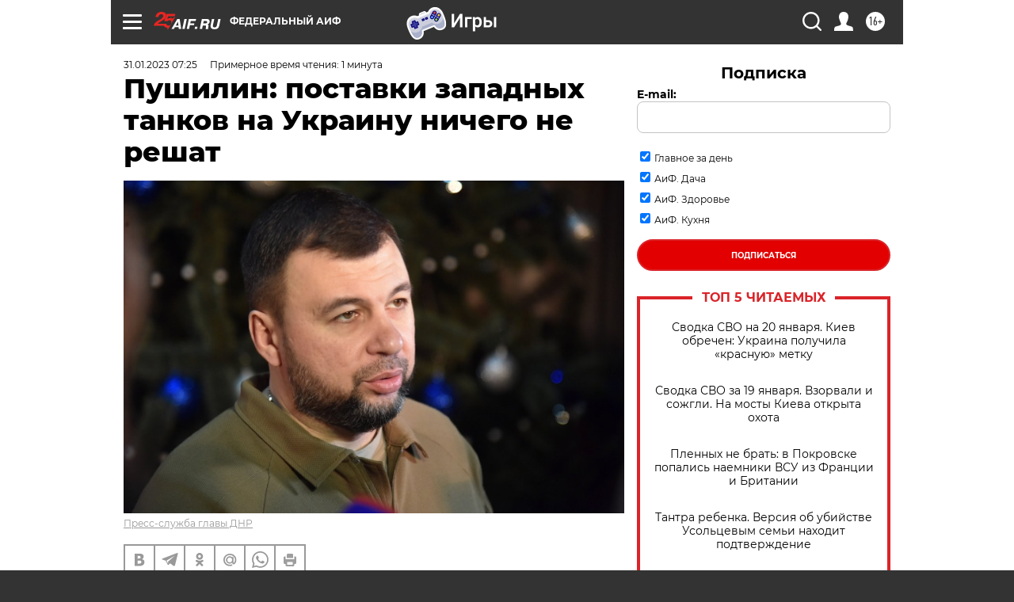

--- FILE ---
content_type: text/html; charset=UTF-8
request_url: https://aif.ru/society/pushilin_postavki_zapadnyh_tankov_na_ukrainu_nichego_ne_reshat
body_size: 31643
content:
<!DOCTYPE html>
<!--[if IE 8]><html class="ie8"> <![endif]-->
<!--[if gt IE 8]><!--><html lang="ru"> <!--<![endif]-->
<head>
    <!-- created_at 20-01-2026 14:06:17 -->
    <script>
        window.isIndexPage = 0;
        window.isMobileBrowser = 0;
        window.disableSidebarCut = 1;
        window.bannerDebugMode = 0;
    </script>

                
                                    <meta http-equiv="Content-Type" content="text/html; charset=utf-8" >
<meta name="format-detection" content="telephone=no" >
<meta name="viewport" content="width=device-width, user-scalable=no, initial-scale=1.0, maximum-scale=1.0, minimum-scale=1.0" >
<meta http-equiv="X-UA-Compatible" content="IE=edge,chrome=1" >
<meta name="HandheldFriendly" content="true" >
<meta name="format-detection" content="telephone=no" >
<meta name="theme-color" content="#ffffff" >
<meta name="description" content="По словам врио главы ДНР, у России есть что противопоставить иностранной технике." >
<meta name="keywords" content="танки,Денис Пушилин,поставка оружия на Украину" >
<meta name="article:published_time" content="2023-01-31T04:25:57+0300" >
<meta property="og:title" content="Пушилин: поставки западных танков на Украину ничего не решат" >
<meta property="og:description" content="По словам врио главы ДНР, у России есть что противопоставить иностранной технике." >
<meta property="og:type" content="article" >
<meta property="og:image" content="https://aif-s3.aif.ru/images/031/035/68022c3a7869dc29489702614666cf17.jpg" >
<meta property="og:url" content="https://aif.ru/society/pushilin_postavki_zapadnyh_tankov_na_ukrainu_nichego_ne_reshat" >
<meta property="og:site_name" content="AiF" >
<meta property="twitter:card" content="summary_large_image" >
<meta property="twitter:site" content="@aifonline" >
<meta property="twitter:title" content="Пушилин: поставки западных танков на Украину ничего не решат" >
<meta property="twitter:description" content="По словам врио главы ДНР, у России есть что противопоставить иностранной технике." >
<meta property="twitter:creator" content="@aifonline" >
<meta property="twitter:image:src" content="https://aif-s3.aif.ru/images/031/035/68022c3a7869dc29489702614666cf17.jpg" >
<meta property="twitter:domain" content="https://aif.ru/society/pushilin_postavki_zapadnyh_tankov_na_ukrainu_nichego_ne_reshat" >
<meta name="facebook-domain-verification" content="jiqbwww7rrqnwzjkizob7wrpmgmwq3" >
        <title>Пушилин: поставки западных танков на Украину ничего не решат | Аргументы и Факты</title>    <link rel="shortcut icon" type="image/x-icon" href="/favicon.ico" />
    <link rel="icon" type="image/svg+xml" href="/favicon.svg">
    
    <link rel="preload" href="/redesign2018/fonts/montserrat-v15-latin-ext_latin_cyrillic-ext_cyrillic-regular.woff2" as="font" type="font/woff2" crossorigin>
    <link rel="preload" href="/redesign2018/fonts/montserrat-v15-latin-ext_latin_cyrillic-ext_cyrillic-italic.woff2" as="font" type="font/woff2" crossorigin>
    <link rel="preload" href="/redesign2018/fonts/montserrat-v15-latin-ext_latin_cyrillic-ext_cyrillic-700.woff2" as="font" type="font/woff2" crossorigin>
    <link rel="preload" href="/redesign2018/fonts/montserrat-v15-latin-ext_latin_cyrillic-ext_cyrillic-700italic.woff2" as="font" type="font/woff2" crossorigin>
    <link rel="preload" href="/redesign2018/fonts/montserrat-v15-latin-ext_latin_cyrillic-ext_cyrillic-800.woff2" as="font" type="font/woff2" crossorigin>
    <link href="https://aif.ru/amp/society/pushilin_postavki_zapadnyh_tankov_na_ukrainu_nichego_ne_reshat" rel="amphtml" >
<link href="https://aif.ru/society/pushilin_postavki_zapadnyh_tankov_na_ukrainu_nichego_ne_reshat" rel="canonical" >
<link href="https://aif.ru/redesign2018/css/style.css?7c8" media="all" rel="stylesheet" type="text/css" >
<link href="https://aif.ru/img/icon/apple_touch_icon_57x57.png?7c8" rel="apple-touch-icon" sizes="57x57" >
<link href="https://aif.ru/img/icon/apple_touch_icon_114x114.png?7c8" rel="apple-touch-icon" sizes="114x114" >
<link href="https://aif.ru/img/icon/apple_touch_icon_72x72.png?7c8" rel="apple-touch-icon" sizes="72x72" >
<link href="https://aif.ru/img/icon/apple_touch_icon_144x144.png?7c8" rel="apple-touch-icon" sizes="144x144" >
<link href="https://aif.ru/img/icon/apple-touch-icon.png?7c8" rel="apple-touch-icon" sizes="180x180" >
<link href="https://aif.ru/img/icon/favicon-32x32.png?7c8" rel="icon" type="image/png" sizes="32x32" >
<link href="https://aif.ru/img/icon/favicon-16x16.png?7c8" rel="icon" type="image/png" sizes="16x16" >
<link href="https://aif.ru/img/manifest.json?7c8" rel="manifest" >
<link href="https://aif.ru/img/safari-pinned-tab.svg?7c8" rel="mask-icon" color="#d55b5b" >
<link href="https://ads.betweendigital.com" rel="preconnect" crossorigin="" >
        <script type="text/javascript">
    //<!--
    var isRedesignPage = true;    //-->
</script>
<script type="text/javascript" src="https://aif.ru/js/output/jquery.min.js?7c8"></script>
<script type="text/javascript" src="https://aif.ru/js/output/header_scripts.js?7c8"></script>
<script type="text/javascript">
    //<!--
    var _sf_startpt=(new Date()).getTime()    //-->
</script>
<script type="application/ld+json">
    {"@context":"https:\/\/schema.org","@type":"BreadcrumbList","itemListElement":[{"@type":"ListItem","position":1,"name":"\u0410\u0440\u0433\u0443\u043c\u0435\u043d\u0442\u044b \u0438 \u0424\u0430\u043a\u0442\u044b","item":"https:\/\/aif.ru\/"},{"@type":"ListItem","position":2,"name":"\u041e\u0431\u0449\u0435\u0441\u0442\u0432\u043e","item":"https:\/\/aif.ru\/society"},{"@type":"ListItem","position":3,"name":"\u041f\u0443\u0448\u0438\u043b\u0438\u043d: \u043f\u043e\u0441\u0442\u0430\u0432\u043a\u0438 \u0437\u0430\u043f\u0430\u0434\u043d\u044b\u0445 \u0442\u0430\u043d\u043a\u043e\u0432 \u043d\u0430 \u0423\u043a\u0440\u0430\u0438\u043d\u0443 \u043d\u0438\u0447\u0435\u0433\u043e \u043d\u0435 \u0440\u0435\u0448\u0430\u0442","item":"https:\/\/aif.ru\/society\/pushilin_postavki_zapadnyh_tankov_na_ukrainu_nichego_ne_reshat"}]}</script>
<script type="text/javascript">
    //<!--
    $(document).ready(function(){
            setTimeout(function(){
                $("input[data-disabled=btn-disabled-html]").removeAttr("disabled");
            }, 1000);
        });    //-->
</script>
<script type="text/javascript" src="https://yastatic.net/s3/passport-sdk/autofill/v1/sdk-suggest-with-polyfills-latest.js?7c8"></script>
<script type="text/javascript">
    //<!--
    window.YandexAuthParams = {"oauthQueryParams":{"client_id":"b104434ccf5a4638bdfe8a9101264f3c","response_type":"code","redirect_uri":"https:\/\/aif.ru\/oauth\/yandex\/callback"},"tokenPageOrigin":"https:\/\/aif.ru"};    //-->
</script>
<script type="text/javascript">
    //<!--
    function AdFox_getWindowSize() {
    var winWidth,winHeight;
	if( typeof( window.innerWidth ) == 'number' ) {
		//Non-IE
		winWidth = window.innerWidth;
		winHeight = window.innerHeight;
	} else if( document.documentElement && ( document.documentElement.clientWidth || document.documentElement.clientHeight ) ) {
		//IE 6+ in 'standards compliant mode'
		winWidth = document.documentElement.clientWidth;
		winHeight = document.documentElement.clientHeight;
	} else if( document.body && ( document.body.clientWidth || document.body.clientHeight ) ) {
		//IE 4 compatible
		winWidth = document.body.clientWidth;
		winHeight = document.body.clientHeight;
	}
	return {"width":winWidth, "height":winHeight};
}//END function AdFox_getWindowSize

function AdFox_getElementPosition(elemId){
    var elem;
    
    if (document.getElementById) {
		elem = document.getElementById(elemId);
	}
	else if (document.layers) {
		elem = document.elemId;
	}
	else if (document.all) {
		elem = document.all.elemId;
	}
    var w = elem.offsetWidth;
    var h = elem.offsetHeight;	
    var l = 0;
    var t = 0;
	
    while (elem)
    {
        l += elem.offsetLeft;
        t += elem.offsetTop;
        elem = elem.offsetParent;
    }

    return {"left":l, "top":t, "width":w, "height":h};
} //END function AdFox_getElementPosition

function AdFox_getBodyScrollTop(){
	return self.pageYOffset || (document.documentElement && document.documentElement.scrollTop) || (document.body && document.body.scrollTop);
} //END function AdFox_getBodyScrollTop

function AdFox_getBodyScrollLeft(){
	return self.pageXOffset || (document.documentElement && document.documentElement.scrollLeft) || (document.body && document.body.scrollLeft);
}//END function AdFox_getBodyScrollLeft

function AdFox_Scroll(elemId,elemSrc){
   var winPos = AdFox_getWindowSize();
   var winWidth = winPos.width;
   var winHeight = winPos.height;
   var scrollY = AdFox_getBodyScrollTop();
   var scrollX =  AdFox_getBodyScrollLeft();
   var divId = 'AdFox_banner_'+elemId;
   var ltwhPos = AdFox_getElementPosition(divId);
   var lPos = ltwhPos.left;
   var tPos = ltwhPos.top;

   if(scrollY+winHeight+5 >= tPos && scrollX+winWidth+5 >= lPos){
      AdFox_getCodeScript(1,elemId,elemSrc);
	  }else{
	     setTimeout('AdFox_Scroll('+elemId+',"'+elemSrc+'");',100);
	  }
}//End function AdFox_Scroll    //-->
</script>
<script type="text/javascript">
    //<!--
    function AdFox_SetLayerVis(spritename,state){
   document.getElementById(spritename).style.visibility=state;
}

function AdFox_Open(AF_id){
   AdFox_SetLayerVis('AdFox_DivBaseFlash_'+AF_id, "hidden");
   AdFox_SetLayerVis('AdFox_DivOverFlash_'+AF_id, "visible");
}

function AdFox_Close(AF_id){
   AdFox_SetLayerVis('AdFox_DivOverFlash_'+AF_id, "hidden");
   AdFox_SetLayerVis('AdFox_DivBaseFlash_'+AF_id, "visible");
}

function AdFox_getCodeScript(AF_n,AF_id,AF_src){
   var AF_doc;
   if(AF_n<10){
      try{
	     if(document.all && !window.opera){
		    AF_doc = window.frames['AdFox_iframe_'+AF_id].document;
			}else if(document.getElementById){
			         AF_doc = document.getElementById('AdFox_iframe_'+AF_id).contentDocument;
					 }
		 }catch(e){}
    if(AF_doc){
	   AF_doc.write('<scr'+'ipt type="text/javascript" src="'+AF_src+'"><\/scr'+'ipt>');
	   }else{
	      setTimeout('AdFox_getCodeScript('+(++AF_n)+','+AF_id+',"'+AF_src+'");', 100);
		  }
		  }
}

function adfoxSdvigContent(banID, flashWidth, flashHeight){
	var obj = document.getElementById('adfoxBanner'+banID).style;
	if (flashWidth == '100%') obj.width = flashWidth;
	    else obj.width = flashWidth + "px";
	if (flashHeight == '100%') obj.height = flashHeight;
	    else obj.height = flashHeight + "px";
}

function adfoxVisibilityFlash(banName, flashWidth, flashHeight){
    	var obj = document.getElementById(banName).style;
	if (flashWidth == '100%') obj.width = flashWidth;
	    else obj.width = flashWidth + "px";
	if (flashHeight == '100%') obj.height = flashHeight;
	    else obj.height = flashHeight + "px";
}

function adfoxStart(banID, FirShowFlNum, constVisFlashFir, sdvigContent, flash1Width, flash1Height, flash2Width, flash2Height){
	if (FirShowFlNum == 1) adfoxVisibilityFlash('adfoxFlash1'+banID, flash1Width, flash1Height);
	    else if (FirShowFlNum == 2) {
		    adfoxVisibilityFlash('adfoxFlash2'+banID, flash2Width, flash2Height);
	        if (constVisFlashFir == 'yes') adfoxVisibilityFlash('adfoxFlash1'+banID, flash1Width, flash1Height);
		    if (sdvigContent == 'yes') adfoxSdvigContent(banID, flash2Width, flash2Height);
		        else adfoxSdvigContent(banID, flash1Width, flash1Height);
	}
}

function adfoxOpen(banID, constVisFlashFir, sdvigContent, flash2Width, flash2Height){
	var aEventOpenClose = new Image();
	var obj = document.getElementById("aEventOpen"+banID);
	if (obj) aEventOpenClose.src =  obj.title+'&rand='+Math.random()*1000000+'&prb='+Math.random()*1000000;
	adfoxVisibilityFlash('adfoxFlash2'+banID, flash2Width, flash2Height);
	if (constVisFlashFir != 'yes') adfoxVisibilityFlash('adfoxFlash1'+banID, 1, 1);
	if (sdvigContent == 'yes') adfoxSdvigContent(banID, flash2Width, flash2Height);
}


function adfoxClose(banID, constVisFlashFir, sdvigContent, flash1Width, flash1Height){
	var aEventOpenClose = new Image();
	var obj = document.getElementById("aEventClose"+banID);
	if (obj) aEventOpenClose.src =  obj.title+'&rand='+Math.random()*1000000+'&prb='+Math.random()*1000000;
	adfoxVisibilityFlash('adfoxFlash2'+banID, 1, 1);
	if (constVisFlashFir != 'yes') adfoxVisibilityFlash('adfoxFlash1'+banID, flash1Width, flash1Height);
	if (sdvigContent == 'yes') adfoxSdvigContent(banID, flash1Width, flash1Height);
}    //-->
</script>
<script type="text/javascript" async="true" src="https://yandex.ru/ads/system/header-bidding.js?7c8"></script>
<script type="text/javascript" src="https://ad.mail.ru/static/sync-loader.js?7c8"></script>
<script type="text/javascript" async="true" src="https://cdn.skcrtxr.com/roxot-wrapper/js/roxot-manager.js?pid=42c21743-edce-4460-a03e-02dbaef8f162"></script>
<script type="text/javascript" src="https://cdn-rtb.sape.ru/js/uids.js?7c8"></script>
<script type="text/javascript">
    //<!--
        var adfoxBiddersMap = {
    "betweenDigital": "816043",
 "mediasniper": "2218745",
    "myTarget": "810102",
 "buzzoola": "1096246",
 "adfox_roden-media": "3373170",
    "videonow": "2966090", 
 "adfox_adsmart": "1463295",
  "Gnezdo": "3123512",
    "roxot": "3196121",
 "astralab": "2486209",
  "getintent": "3186204",
 "sape": "2758269",
 "adwile": "2733112",
 "hybrid": "2809332"
};
var syncid = window.rb_sync.id;
	  var biddersCpmAdjustmentMap = {
      'adfox_adsmart': 0.6,
	  'Gnezdo': 0.8,
	  'adwile': 0.8
  };

if (window.innerWidth >= 1024) {
var adUnits = [{
        "code": "adfox_153825256063495017",
  "sizes": [[300, 600], [240,400]],
        "bids": [{
                "bidder": "betweenDigital",
                "params": {
                    "placementId": "3235886"
                }
            },{
                "bidder": "myTarget",
                "params": {
                    "placementId": "555209",
"sendTargetRef": "true",
"additional": {
"fpid": syncid
}			
                }
            },{
                "bidder": "hybrid",
                "params": {
                    "placementId": "6582bbf77bc72f59c8b22f65"
                }
            },{
                "bidder": "buzzoola",
                "params": {
                    "placementId": "1252803"
                }
            },{
                "bidder": "videonow",
                "params": {
                    "placementId": "8503533"
                }
            },{
                    "bidder": "adfox_adsmart",
                    "params": {
						p1: 'cqguf',
						p2: 'hhro'
					}
            },{
                    "bidder": "roxot",
                    "params": {
						placementId: '2027d57b-1cff-4693-9a3c-7fe57b3bcd1f',
						sendTargetRef: true
					}
            },{
                    "bidder": "mediasniper",
                    "params": {
						"placementId": "4417"
					}
            },{
                    "bidder": "Gnezdo",
                    "params": {
						"placementId": "354318"
					}
            },{
                    "bidder": "getintent",
                    "params": {
						"placementId": "215_V_aif.ru_D_Top_300x600"
					}
            },{
                    "bidder": "adfox_roden-media",
                    "params": {
						p1: "dilmj",
						p2: "emwl"
					}
            },{
                    "bidder": "astralab",
                    "params": {
						"placementId": "642ad3a28528b410c4990932"
					}
            }
        ]
    },{
        "code": "adfox_150719646019463024",
		"sizes": [[640,480], [640,360]],
        "bids": [{
                "bidder": "adfox_adsmart",
                    "params": {
						p1: 'cmqsb',
						p2: 'ul'
					}
            },{
                "bidder": "sape",
                "params": {
                    "placementId": "872427",
					additional: {
                       sapeFpUids: window.sapeRrbFpUids || []
                   }				
                }
            },{
                "bidder": "roxot",
                "params": {
                    placementId: '2b61dd56-9c9f-4c45-a5f5-98dd5234b8a1',
					sendTargetRef: true
                }
            },{
                "bidder": "getintent",
                "params": {
                    "placementId": "215_V_aif.ru_D_AfterArticle_640х480"
                }
            }
        ]
    },{
        "code": "adfox_149010055036832877",
		"sizes": [[970,250]],
		"bids": [{
                    "bidder": "adfox_roden-media",
                    "params": {
						p1: 'dilmi',
						p2: 'hfln'
					}
            },{
                    "bidder": "buzzoola",
                    "params": {
						"placementId": "1252804"
					}
            },{
                    "bidder": "getintent",
                    "params": {
						"placementId": "215_V_aif.ru_D_Billboard_970x250"
					}
            },{
                "bidder": "astralab",
                "params": {
                    "placementId": "67bf071f4e6965fa7b30fea3"
                }
            },{
                    "bidder": "hybrid",
                    "params": {
						"placementId": "6582bbf77bc72f59c8b22f66"
					}
            },{
                    "bidder": "myTarget",
                    "params": {
						"placementId": "1462991",
"sendTargetRef": "true",
"additional": {
"fpid": syncid
}			
					}
            }			           
        ]        
    },{
        "code": "adfox_149874332414246474",
		"sizes": [[640,360], [300,250], [640,480]],
		"codeType": "combo",
		"bids": [{
                "bidder": "mediasniper",
                "params": {
                    "placementId": "4419"
                }
            },{
                "bidder": "buzzoola",
                "params": {
                    "placementId": "1220692"
                }
            },{
                "bidder": "astralab",
                "params": {
                    "placementId": "66fd25eab13381b469ae4b39"
                }
            },
			{
                    "bidder": "betweenDigital",
                    "params": {
						"placementId": "4502825"
					}
            }
			           
        ]        
    },{
        "code": "adfox_149848658878716687",
		"sizes": [[300,600], [240,400]],
        "bids": [{
                "bidder": "betweenDigital",
                "params": {
                    "placementId": "3377360"
                }
            },{
                "bidder": "roxot",
                "params": {
                    placementId: 'fdaba944-bdaa-4c63-9dd3-af12fc6afbf8',
					sendTargetRef: true
                }
            },{
                "bidder": "sape",
                "params": {
                    "placementId": "872425",
					additional: {
                       sapeFpUids: window.sapeRrbFpUids || []
                   }
                }
            },{
                "bidder": "adwile",
                "params": {
                    "placementId": "27990"
                }
            }
        ]        
    }
],
	syncPixels = [{
    bidder: 'hybrid',
    pixels: [
    "https://www.tns-counter.ru/V13a****idsh_ad/ru/CP1251/tmsec=idsh_dis/",
    "https://www.tns-counter.ru/V13a****idsh_vid/ru/CP1251/tmsec=idsh_aifru-hbrdis/",
    "https://mc.yandex.ru/watch/66716692?page-url=aifru%3Futm_source=dis_hybrid_default%26utm_medium=%26utm_campaign=%26utm_content=%26utm_term=&page-ref="+window.location.href
]
  }
  ];
} else if (window.innerWidth < 1024) {
var adUnits = [{
        "code": "adfox_14987283079885683",
		"sizes": [[300,250], [300,240]],
        "bids": [{
                "bidder": "betweenDigital",
                "params": {
                    "placementId": "2492448"
                }
            },{
                "bidder": "myTarget",
                "params": {
                    "placementId": "226830",
"sendTargetRef": "true",
"additional": {
"fpid": syncid
}			
                }
            },{
                "bidder": "hybrid",
                "params": {
                    "placementId": "6582bbf77bc72f59c8b22f64"
                }
            },{
                "bidder": "mediasniper",
                "params": {
                    "placementId": "4418"
                }
            },{
                "bidder": "buzzoola",
                "params": {
                    "placementId": "563787"
                }
            },{
                "bidder": "roxot",
                "params": {
                    placementId: '20bce8ad-3a5e-435a-964f-47be17e201cf',
					sendTargetRef: true
                }
            },{
                "bidder": "videonow",
                "params": {
                    "placementId": "2577490"
                }
            },{
                "bidder": "adfox_adsmart",
                    "params": {
						p1: 'cqmbg',
						p2: 'ul'
					}
            },{
                    "bidder": "Gnezdo",
                    "params": {
						"placementId": "354316"
					}
            },{
                    "bidder": "getintent",
                    "params": {
						"placementId": "215_V_aif.ru_M_Top_300x250"
					}
            },{
                    "bidder": "adfox_roden-media",
                    "params": {
						p1: "dilmx",
						p2: "hbts"
					}
            },{
                "bidder": "astralab",
                "params": {
                    "placementId": "642ad47d8528b410c4990933"
                }
            }			
        ]        
    },{
        "code": "adfox_153545578261291257",
		"bids": [{
                    "bidder": "sape",
                    "params": {
						"placementId": "872426",
					additional: {
                       sapeFpUids: window.sapeRrbFpUids || []
                   }
					}
            },{
                    "bidder": "roxot",
                    "params": {
						placementId: 'eb2ebb9c-1e7e-4c80-bef7-1e93debf197c',
						sendTargetRef: true
					}
            }
			           
        ]        
    },{
        "code": "adfox_165346609120174064",
		"sizes": [[320,100]],
		"bids": [            
            		{
                    "bidder": "buzzoola",
                    "params": {
						"placementId": "1252806"
					}
            },{
                    "bidder": "getintent",
                    "params": {
						"placementId": "215_V_aif.ru_M_FloorAd_320x100"
					}
            }
			           
        ]        
    },{
        "code": "adfox_155956315896226671",
		"bids": [            
            		{
                    "bidder": "buzzoola",
                    "params": {
						"placementId": "1252805"
					}
            },{
                    "bidder": "sape",
                    "params": {
						"placementId": "887956",
					additional: {
                       sapeFpUids: window.sapeRrbFpUids || []
                   }
					}
            },{
                    "bidder": "myTarget",
                    "params": {
						"placementId": "821424",
"sendTargetRef": "true",
"additional": {
"fpid": syncid
}			
					}
            }
			           
        ]        
    },{
        "code": "adfox_149874332414246474",
		"sizes": [[640,360], [300,250], [640,480]],
		"codeType": "combo",
		"bids": [{
                "bidder": "adfox_roden-media",
                "params": {
					p1: 'dilmk',
					p2: 'hfiu'
				}
            },{
                "bidder": "mediasniper",
                "params": {
                    "placementId": "4419"
                }
            },{
                "bidder": "roxot",
                "params": {
                    placementId: 'ba25b33d-cd61-4c90-8035-ea7d66f011c6',
					sendTargetRef: true
                }
            },{
                "bidder": "adwile",
                "params": {
                    "placementId": "27991"
                }
            },{
                    "bidder": "Gnezdo",
                    "params": {
						"placementId": "354317"
					}
            },{
                    "bidder": "getintent",
                    "params": {
						"placementId": "215_V_aif.ru_M_Comboblock_300x250"
					}
            },{
                    "bidder": "astralab",
                    "params": {
						"placementId": "66fd260fb13381b469ae4b3f"
					}
            },{
                    "bidder": "betweenDigital",
                    "params": {
						"placementId": "4502825"
					}
            }
			]        
    }
],
	syncPixels = [
  {
    bidder: 'hybrid',
    pixels: [
    "https://www.tns-counter.ru/V13a****idsh_ad/ru/CP1251/tmsec=idsh_mob/",
    "https://www.tns-counter.ru/V13a****idsh_vid/ru/CP1251/tmsec=idsh_aifru-hbrmob/",
    "https://mc.yandex.ru/watch/66716692?page-url=aifru%3Futm_source=mob_hybrid_default%26utm_medium=%26utm_campaign=%26utm_content=%26utm_term=&page-ref="+window.location.href
]
  }
  ];
}
var userTimeout = 1500;
window.YaHeaderBiddingSettings = {
    biddersMap: adfoxBiddersMap,
	biddersCpmAdjustmentMap: biddersCpmAdjustmentMap,
    adUnits: adUnits,
    timeout: userTimeout,
    syncPixels: syncPixels	
};    //-->
</script>
<script type="text/javascript">
    //<!--
    window.yaContextCb = window.yaContextCb || []    //-->
</script>
<script type="text/javascript" async="true" src="https://yandex.ru/ads/system/context.js?7c8"></script>
<script type="text/javascript">
    //<!--
    window.EventObserver = {
    observers: {},

    subscribe: function (name, fn) {
        if (!this.observers.hasOwnProperty(name)) {
            this.observers[name] = [];
        }
        this.observers[name].push(fn)
    },
    
    unsubscribe: function (name, fn) {
        if (!this.observers.hasOwnProperty(name)) {
            return;
        }
        this.observers[name] = this.observers[name].filter(function (subscriber) {
            return subscriber !== fn
        })
    },
    
    broadcast: function (name, data) {
        if (!this.observers.hasOwnProperty(name)) {
            return;
        }
        this.observers[name].forEach(function (subscriber) {
            return subscriber(data)
        })
    }
};    //-->
</script>
<script type="text/javascript">
    //<!--
    
		if (window.is_mobile_browser) {
			document.write('\x3Cscript src="//cdnjs.cloudflare.com/ajax/libs/probtn/1.0.1/includepb.min.js">\x3C/script>');
		}
	    //-->
</script>    
    <script>
  var adcm_config ={
    id:1064,
    platformId: 64,
    init: function () {
      window.adcm.call();
    }
  };
</script>
<script src="https://tag.digitaltarget.ru/adcm.js" async></script>    <script async src="https://www.googletagservices.com/tag/js/gpt.js"></script>
<script async src="https://cdn-b.notsy.io/aif/ym.js"></script>
<script>
window.notsyCmd = window.notsyCmd || [];
window.notsyCmd.push(function() {
window.notsyInit(

{ "pageVersionAutodetect": true }
);
});
</script><meta name="yandex-verification" content="8955d390668df851" /><meta name="pmail-verification" content="3ceefc399ea825d3fbd26afe47883715">    <link rel="stylesheet" type="text/css" media="print" href="https://aif.ru/redesign2018/css/print.css?7c8" />
    <base href=""/>
</head><body class="region__0 ">
<div class="overlay"></div>
<!-- Rating@Mail.ru counter -->
<script type="text/javascript">
var _tmr = window._tmr || (window._tmr = []);
_tmr.push({id: "59428", type: "pageView", start: (new Date()).getTime()});
(function (d, w, id) {
  if (d.getElementById(id)) return;
  var ts = d.createElement("script"); ts.type = "text/javascript"; ts.async = true; ts.id = id;
  ts.src = "https://top-fwz1.mail.ru/js/code.js";
  var f = function () {var s = d.getElementsByTagName("script")[0]; s.parentNode.insertBefore(ts, s);};
  if (w.opera == "[object Opera]") { d.addEventListener("DOMContentLoaded", f, false); } else { f(); }
})(document, window, "topmailru-code");
</script><noscript><div>
<img src="https://top-fwz1.mail.ru/counter?id=59428;js=na" style="border:0;position:absolute;left:-9999px;" alt="Top.Mail.Ru" />
</div></noscript>
<!-- //Rating@Mail.ru counter -->



<div class="container white_bg" id="container">
    
        <noindex><div class="adv_content bp__body_first adwrapper"><div class="banner_params hide" data-params="{&quot;id&quot;:5465,&quot;num&quot;:1,&quot;place&quot;:&quot;body_first&quot;}"></div>
<!--AdFox START-->
<!--aif_direct-->
<!--Площадка: AIF_fullscreen/catfish / * / *-->
<!--Тип баннера: CatFish-->
<!--Расположение: <верх страницы>-->
<div id="adfox_155956532411722131"></div>
<script>
window.yaContextCb.push(()=>{
    Ya.adfoxCode.create({
      ownerId: 249933,
        containerId: 'adfox_155956532411722131',
type: 'fullscreen',
platform: 'desktop',
        params: {
            pp: 'g',
            ps: 'didj',
            p2: 'gkue',
            puid1: ''
        }
    });
});
</script></div></noindex>
        
        <!--баннер над шапкой--->
                <div class="banner_box">
            <div class="main_banner">
                <noindex><div class="adv_content bp__header no_portr cont_center adwrapper no_mob"><div class="banner_params hide" data-params="{&quot;id&quot;:1500,&quot;num&quot;:1,&quot;place&quot;:&quot;header&quot;}"></div>
<center data-slot="1500">

<!--AdFox START-->
<!--aif_direct-->
<!--Площадка: AIF.ru / * / *-->
<!--Тип баннера: Background-->
<!--Расположение: <верх страницы>-->
<div id="adfox_149010055036832877"></div>
<script>
window.yaContextCb.push(()=>{
    Ya.adfoxCode.create({
      ownerId: 249933,
        containerId: 'adfox_149010055036832877',
        params: {
            pp: 'g',
            ps: 'chxs',
            p2: 'fmis'
          
        }
    });
});
</script>

<script>
$(document).ready(function() {
$('#container').addClass('total_branb_no_top');
 });
</script>
<style>
body > a[style] {position:fixed !important;}
</style> 
  


</center></div></noindex>            </div>
        </div>
                <!--//баннер  над шапкой--->

    <script>
	currentUser = new User();
</script>

<header class="header">
    <div class="count_box_nodisplay">
    <div class="couter_block"><!--LiveInternet counter-->
<script type="text/javascript"><!--
document.write("<img src='https://counter.yadro.ru//hit;AIF?r"+escape(document.referrer)+((typeof(screen)=="undefined")?"":";s"+screen.width+"*"+screen.height+"*"+(screen.colorDepth?screen.colorDepth:screen.pixelDepth))+";u"+escape(document.URL)+";h"+escape(document.title.substring(0,80))+";"+Math.random()+"' width=1 height=1 alt=''>");
//--></script><!--/LiveInternet--></div></div>    <div class="topline">
    <a href="#" class="burger openCloser">
        <div class="burger__wrapper">
            <span class="burger__line"></span>
            <span class="burger__line"></span>
            <span class="burger__line"></span>
        </div>
    </a>

    
    <a href="/" class="logo_box">
                <img width="96" height="22" src="https://aif.ru/redesign2018/img/logo_25.svg?7c8" alt="Аргументы и Факты">
            </a>
    <div itemscope itemtype="http://schema.org/Organization" class="schema_org">
        <img itemprop="logo" src="https://aif.ru/redesign2018/img/logo.svg?7c8" />
        <a itemprop="url" href="/"></a>
        <meta itemprop="name" content="АО «Аргументы и Факты»" />
        <div itemprop="address" itemscope itemtype="http://schema.org/PostalAddress">
            <meta itemprop="postalCode" content="101000" />
            <meta itemprop="addressLocality" content="Москва" />
            <meta itemprop="streetAddress" content="ул. Мясницкая, д. 42"/>
            <meta itemprop="addressCountry" content="RU"/>
            <a itemprop="telephone" href="tel:+74956465757">+7 (495) 646 57 57</a>
        </div>
    </div>
    <div class="age16 age16_topline">16+</div>
    <a href="#" class="region regionOpenCloser">
        <img width="19" height="25" src="https://aif.ru/redesign2018/img/location.svg?7c8"><span>Федеральный АиФ</span>
    </a>
    <div class="topline__slot">
         <noindex><div class="adv_content bp__header_in_topline adwrapper"><div class="banner_params hide" data-params="{&quot;id&quot;:6014,&quot;num&quot;:1,&quot;place&quot;:&quot;header_in_topline&quot;}"></div>
<a href="https://aif.ru/onlinegames?utm_source=aif&utm_medium=banner&utm_campaign=games">
  <img src="https://static1-repo.aif.ru/1/ce/3222991/243b17d0964e68617fe6015e07883e97.webp"
       border="0" width="200" height="56" alt="Игры — АиФ Онлайн">
</a></div></noindex>    </div>

    <!--a class="topline__hashtag" href="https://aif.ru/health/coronavirus/?utm_medium=header&utm_content=covid&utm_source=aif">#остаемсядома</a-->
    <div class="auth_user_status_js">
        <a href="#" class="user auth_link_login_js auth_open_js"><img width="24" height="24" src="https://aif.ru/redesign2018/img/user_ico.svg?7c8"></a>
        <a href="/profile" class="user auth_link_profile_js" style="display: none"><img width="24" height="24" src="https://aif.ru/redesign2018/img/user_ico.svg?7c8"></a>
    </div>
    <div class="search_box">
        <a href="#" class="search_ico searchOpener">
            <img width="24" height="24" src="https://aif.ru/redesign2018/img/search_ico.svg?7c8">
        </a>
        <div class="search_input">
            <form action="/search" id="search_form1">
                <input type="text" name="text" maxlength="50"/>
            </form>
        </div>
    </div>
</div>

<div class="fixed_menu topline">
    <div class="cont_center">
        <a href="#" class="burger openCloser">
            <div class="burger__wrapper">
                <span class="burger__line"></span>
                <span class="burger__line"></span>
                <span class="burger__line"></span>
            </div>
        </a>
        <a href="/" class="logo_box">
                        <img width="96" height="22" src="https://aif.ru/redesign2018/img/logo_25.svg?7c8" alt="Аргументы и Факты">
                    </a>
        <div class="age16 age16_topline">16+</div>
        <a href="/" class="region regionOpenCloser">
            <img width="19" height="25" src="https://aif.ru/redesign2018/img/location.svg?7c8">
            <span>Федеральный АиФ</span>
        </a>
        <div class="topline__slot">
            <noindex><div class="adv_content bp__header_in_topline adwrapper"><div class="banner_params hide" data-params="{&quot;id&quot;:6014,&quot;num&quot;:1,&quot;place&quot;:&quot;header_in_topline&quot;}"></div>
<a href="https://aif.ru/onlinegames?utm_source=aif&utm_medium=banner&utm_campaign=games">
  <img src="https://static1-repo.aif.ru/1/ce/3222991/243b17d0964e68617fe6015e07883e97.webp"
       border="0" width="200" height="56" alt="Игры — АиФ Онлайн">
</a></div></noindex>        </div>

        <!--a class="topline__hashtag" href="https://aif.ru/health/coronavirus/?utm_medium=header&utm_content=covid&utm_source=aif">#остаемсядома</a-->
        <div class="auth_user_status_js">
            <a href="#" class="user auth_link_login_js auth_open_js"><img width="24" height="24" src="https://aif.ru/redesign2018/img/user_ico.svg?7c8"></a>
            <a href="/profile" class="user auth_link_profile_js" style="display: none"><img width="24" height="24" src="https://aif.ru/redesign2018/img/user_ico.svg?7c8"></a>
        </div>
        <div class="search_box">
            <a href="#" class="search_ico searchOpener">
                <img width="24" height="24" src="https://aif.ru/redesign2018/img/search_ico.svg?7c8">
            </a>
            <div class="search_input">
                <form action="/search">
                    <input type="text" name="text" maxlength="50" >
                </form>
            </div>
        </div>
    </div>
</div>    <div class="regions_box">
    <nav class="cont_center">
        <ul class="regions">
            <li><a href="https://aif.ru?from_menu=1">ФЕДЕРАЛЬНЫЙ</a></li>
            <li><a href="https://spb.aif.ru">САНКТ-ПЕТЕРБУРГ</a></li>

            
                                    <li><a href="https://adigea.aif.ru">Адыгея</a></li>
                
            
                                    <li><a href="https://arh.aif.ru">Архангельск</a></li>
                
            
                
            
                
            
                                    <li><a href="https://astrakhan.aif.ru">Астрахань</a></li>
                
            
                                    <li><a href="https://altai.aif.ru">Барнаул</a></li>
                
            
                                    <li><a href="https://aif.by">Беларусь</a></li>
                
            
                                    <li><a href="https://bel.aif.ru">Белгород</a></li>
                
            
                
            
                                    <li><a href="https://bryansk.aif.ru">Брянск</a></li>
                
            
                                    <li><a href="https://bur.aif.ru">Бурятия</a></li>
                
            
                                    <li><a href="https://vl.aif.ru">Владивосток</a></li>
                
            
                                    <li><a href="https://vlad.aif.ru">Владимир</a></li>
                
            
                                    <li><a href="https://vlg.aif.ru">Волгоград</a></li>
                
            
                                    <li><a href="https://vologda.aif.ru">Вологда</a></li>
                
            
                                    <li><a href="https://vrn.aif.ru">Воронеж</a></li>
                
            
                
            
                                    <li><a href="https://dag.aif.ru">Дагестан</a></li>
                
            
                
            
                                    <li><a href="https://ivanovo.aif.ru">Иваново</a></li>
                
            
                                    <li><a href="https://irk.aif.ru">Иркутск</a></li>
                
            
                                    <li><a href="https://kazan.aif.ru">Казань</a></li>
                
            
                                    <li><a href="https://kzaif.kz">Казахстан</a></li>
                
            
                
            
                                    <li><a href="https://klg.aif.ru">Калининград</a></li>
                
            
                
            
                                    <li><a href="https://kaluga.aif.ru">Калуга</a></li>
                
            
                                    <li><a href="https://kamchatka.aif.ru">Камчатка</a></li>
                
            
                
            
                                    <li><a href="https://karel.aif.ru">Карелия</a></li>
                
            
                                    <li><a href="https://kirov.aif.ru">Киров</a></li>
                
            
                                    <li><a href="https://komi.aif.ru">Коми</a></li>
                
            
                                    <li><a href="https://kostroma.aif.ru">Кострома</a></li>
                
            
                                    <li><a href="https://kuban.aif.ru">Краснодар</a></li>
                
            
                                    <li><a href="https://krsk.aif.ru">Красноярск</a></li>
                
            
                                    <li><a href="https://krym.aif.ru">Крым</a></li>
                
            
                                    <li><a href="https://kuzbass.aif.ru">Кузбасс</a></li>
                
            
                
            
                
            
                                    <li><a href="https://aif.kg">Кыргызстан</a></li>
                
            
                                    <li><a href="https://mar.aif.ru">Марий Эл</a></li>
                
            
                                    <li><a href="https://saransk.aif.ru">Мордовия</a></li>
                
            
                                    <li><a href="https://murmansk.aif.ru">Мурманск</a></li>
                
            
                
            
                                    <li><a href="https://nn.aif.ru">Нижний Новгород</a></li>
                
            
                                    <li><a href="https://nsk.aif.ru">Новосибирск</a></li>
                
            
                
            
                                    <li><a href="https://omsk.aif.ru">Омск</a></li>
                
            
                                    <li><a href="https://oren.aif.ru">Оренбург</a></li>
                
            
                                    <li><a href="https://penza.aif.ru">Пенза</a></li>
                
            
                                    <li><a href="https://perm.aif.ru">Пермь</a></li>
                
            
                                    <li><a href="https://pskov.aif.ru">Псков</a></li>
                
            
                                    <li><a href="https://rostov.aif.ru">Ростов-на-Дону</a></li>
                
            
                                    <li><a href="https://rzn.aif.ru">Рязань</a></li>
                
            
                                    <li><a href="https://samara.aif.ru">Самара</a></li>
                
            
                
            
                                    <li><a href="https://saratov.aif.ru">Саратов</a></li>
                
            
                                    <li><a href="https://sakhalin.aif.ru">Сахалин</a></li>
                
            
                
            
                                    <li><a href="https://smol.aif.ru">Смоленск</a></li>
                
            
                
            
                                    <li><a href="https://stav.aif.ru">Ставрополь</a></li>
                
            
                
            
                                    <li><a href="https://tver.aif.ru">Тверь</a></li>
                
            
                                    <li><a href="https://tlt.aif.ru">Тольятти</a></li>
                
            
                                    <li><a href="https://tomsk.aif.ru">Томск</a></li>
                
            
                                    <li><a href="https://tula.aif.ru">Тула</a></li>
                
            
                                    <li><a href="https://tmn.aif.ru">Тюмень</a></li>
                
            
                                    <li><a href="https://udm.aif.ru">Удмуртия</a></li>
                
            
                
            
                                    <li><a href="https://ul.aif.ru">Ульяновск</a></li>
                
            
                                    <li><a href="https://ural.aif.ru">Урал</a></li>
                
            
                                    <li><a href="https://ufa.aif.ru">Уфа</a></li>
                
            
                
            
                
            
                                    <li><a href="https://hab.aif.ru">Хабаровск</a></li>
                
            
                
            
                                    <li><a href="https://chv.aif.ru">Чебоксары</a></li>
                
            
                                    <li><a href="https://chel.aif.ru">Челябинск</a></li>
                
            
                                    <li><a href="https://chr.aif.ru">Черноземье</a></li>
                
            
                                    <li><a href="https://chita.aif.ru">Чита</a></li>
                
            
                                    <li><a href="https://ugra.aif.ru">Югра</a></li>
                
            
                                    <li><a href="https://yakutia.aif.ru">Якутия</a></li>
                
            
                                    <li><a href="https://yamal.aif.ru">Ямал</a></li>
                
            
                                    <li><a href="https://yar.aif.ru">Ярославль</a></li>
                
                    </ul>
    </nav>
</div>    <div class="top_menu_box">
    <div class="cont_center">
        <nav class="top_menu main_menu_wrapper_js">
                            <ul class="main_menu main_menu_js" id="rubrics">
                                                        <li  class="menuItem top_level_item_js">

        <a  href="/special" title="Спецпроекты">Спецпроекты</a>
    
    </li>                                                <li  class="menuItem top_level_item_js">

        <a  href="https://aif.ru/tag/ekskljuziv" title="Эксклюзивы" id="custommenu-11736">Эксклюзивы</a>
    
    </li>                                                <li  class="menuItem top_level_item_js">

        <a  href="https://aif.ru/society/gallery/trend-5100" title="Красивые открытки и картинки" id="custommenu-11717">Красивые открытки и картинки</a>
    
    </li>                                                <li  class="menuItem top_level_item_js">

        <a  href="https://aif.ru/sonnik" title="Сонник" id="custommenu-11735">Сонник</a>
    
    </li>                                                <li  class="menuItem top_level_item_js">

        <a  href="https://aif.ru/politics/world/trend_4110" title="Спецоперация на Украине" id="custommenu-11091">Спецоперация на Украине</a>
    
    </li>                                                <li  data-rubric_id="1" class="menuItem top_level_item_js">

        <a  href="/politics" title="Политика" id="custommenu-4290">Политика</a>
    
            <div class="subrubrics_box submenu_js">
            <ul>
                                                            <li  data-rubric_id="2" class="menuItem">

        <a  href="/politics/russia" title="В России" id="custommenu-4317">В России</a>
    
    </li>                                                                                <li  class="menuItem">

        <a  href="https://aif.ru/politics/russia/trend_4077" title="Госдума 2021" id="custommenu-10520">Госдума 2021</a>
    
    </li>                                                                                <li  data-rubric_id="7279" class="menuItem">

        <a  href="/politics/elections" title="Московские выборы" id="custommenu-10048">Московские выборы</a>
    
    </li>                                                                                <li  data-rubric_id="3" class="menuItem">

        <a  href="/politics/world" title="В мире" id="custommenu-4318">В мире</a>
    
    </li>                                                                                <li  class="menuItem">

        <a  href="https://aif.ru/politics/russia/trend_2830" title="Итоги пятилетки. Курская область" id="custommenu-8911">Итоги пятилетки. Курская область</a>
    
    </li>                                                                                <li  data-rubric_id="4316" class="menuItem">

        <a  href="/politics/gallery" title="Галереи" id="custommenu-6894">Галереи</a>
    
    </li>                                                                                <li  data-rubric_id="4198" class="menuItem">

        <a  href="/politics/opinion" title="Мнения" id="custommenu-6893">Мнения</a>
    
    </li>                                                </ul>
        </div>
    </li>                                                <li  data-rubric_id="16" class="menuItem top_level_item_js">

        <a  href="/money" title="Деньги" id="custommenu-4293">Деньги</a>
    
            <div class="subrubrics_box submenu_js">
            <ul>
                                                            <li  data-rubric_id="2988" class="menuItem">

        <a  href="/money/economy" title="Экономика" id="custommenu-5777">Экономика</a>
    
    </li>                                                                                <li  data-rubric_id="17" class="menuItem">

        <a  href="/money/corruption" title="Коррупция" id="custommenu-4329">Коррупция</a>
    
    </li>                                                                                <li  data-rubric_id="18" class="menuItem">

        <a  href="/money/business" title="Карьера и бизнес" id="custommenu-4330">Карьера и бизнес</a>
    
    </li>                                                                                <li  data-rubric_id="19" class="menuItem">

        <a  href="/money/mymoney" title="Личные деньги" id="custommenu-4331">Личные деньги</a>
    
    </li>                                                                                <li  data-rubric_id="20" class="menuItem">

        <a  href="/money/company" title="Компании" id="custommenu-4332">Компании</a>
    
    </li>                                                                                <li  data-rubric_id="21" class="menuItem">

        <a  href="/money/market" title="Рынок" id="custommenu-4333">Рынок</a>
    
    </li>                                                                                <li  class="menuItem">

        <a  href="https://aif.ru/money/mymoney/trend_4660" title="Финансовый ответ" id="custommenu-11432">Финансовый ответ</a>
    
    </li>                                                                                <li  class="menuItem">

        <a  href="https://industry.aif.ru/" title="Время созидать!" id="custommenu-10887">Время созидать!</a>
    
    </li>                                                                                <li  class="menuItem">

        <a  href="https://aif.ru/importozamjeshchjenije" title="Импортозамещение" id="custommenu-10888">Импортозамещение</a>
    
    </li>                                                                                <li  class="menuItem">

        <a  href="https://perspektivy-ii-investicii.aif.ru/" title="Преобразование России" id="custommenu-11453">Преобразование России</a>
    
    </li>                                                </ul>
        </div>
    </li>                                                <li  data-rubric_id="6992" class="menuItem top_level_item_js">

        <a  href="/moscow" title="Москва" id="custommenu-9829">Москва</a>
    
    </li>                                                <li  data-rubric_id="32" class="menuItem top_level_item_js">

        <a  href="/sport" title="Спорт" id="custommenu-4295">Спорт</a>
    
            <div class="subrubrics_box submenu_js">
            <ul>
                                                            <li  data-rubric_id="34" class="menuItem">

        <a  href="/sport/football" title="Футбол" id="custommenu-4342">Футбол</a>
    
    </li>                                                                                <li  data-rubric_id="35" class="menuItem">

        <a  href="/sport/hockey" title="Хоккей" id="custommenu-4343">Хоккей</a>
    
    </li>                                                                                <li  data-rubric_id="36" class="menuItem">

        <a  href="/sport/winter" title="Зимние виды" id="custommenu-4344">Зимние виды</a>
    
    </li>                                                                                <li  data-rubric_id="37" class="menuItem">

        <a  href="/sport/summer" title="Летние виды" id="custommenu-4345">Летние виды</a>
    
    </li>                                                                                <li  class="menuItem">

        <a  href="https://aif.ru/sport/sportin" title="Спорт в городе" id="custommenu-11718">Спорт в городе</a>
    
    </li>                                                                                <li  data-rubric_id="38" class="menuItem">

        <a  href="/sport/other" title="Другие виды" id="custommenu-4346">Другие виды</a>
    
    </li>                                                                                <li  data-rubric_id="39" class="menuItem">

        <a  href="/sport/olymp" title="Олимпиада" id="custommenu-4347">Олимпиада</a>
    
    </li>                                                                                <li  data-rubric_id="40" class="menuItem">

        <a  href="/sport/structure" title="Инфраструктура" id="custommenu-4348">Инфраструктура</a>
    
    </li>                                                                                <li  data-rubric_id="41" class="menuItem">

        <a  href="/sport/person" title="Персона" id="custommenu-4349">Персона</a>
    
    </li>                                                                                <li  data-rubric_id="4315" class="menuItem">

        <a  href="/sport/gallery" title="Фото" id="custommenu-6730">Фото</a>
    
    </li>                                                </ul>
        </div>
    </li>                                                <li  data-rubric_id="61" class="menuItem top_level_item_js">

        <a  href="/health" title="Здоровье" id="custommenu-4298">Здоровье</a>
    
            <div class="subrubrics_box submenu_js">
            <ul>
                                                            <li  data-rubric_id="7473" class="menuItem">

        <a  href="/health/coronavirus" title="Все о коронавирусе" id="custommenu-10428">Все о коронавирусе</a>
    
    </li>                                                                                <li  class="menuItem">

        <a  href="https://aif.ru/zdorovoe_pitanie/" title="Здоровое питание" id="custommenu-10896">Здоровое питание</a>
    
    </li>                                                                                <li  class="menuItem">

        <a  href="https://aif.ru/health/life/trend_3305" title=" Здоровый голос" id="custommenu-9831"> Здоровый голос</a>
    
    </li>                                                                                <li  data-rubric_id="63" class="menuItem">

        <a  href="/health/life" title="Здоровая жизнь" id="custommenu-4366">Здоровая жизнь</a>
    
    </li>                                                                                <li  data-rubric_id="65" class="menuItem">

        <a  href="/health/food" title="Правильное питание" id="custommenu-4368">Правильное питание</a>
    
    </li>                                                                                <li  data-rubric_id="66" class="menuItem">

        <a  href="/health/children" title="Здоровье ребенка" id="custommenu-4369">Здоровье ребенка</a>
    
    </li>                                                                                <li  data-rubric_id="64" class="menuItem">

        <a  href="/health/secrets" title="Секреты красоты" id="custommenu-4367">Секреты красоты</a>
    
    </li>                                                                                <li  class="menuItem">

        <a  href="https://aif.ru/life_stories_zdorovoe_pitanie/" title="Правила питания" id="custommenu-11195">Правила питания</a>
    
    </li>                                                                                <li  class="menuItem">

        <a  href="https://aif.ru/health/trend_3269" title="Лазерная эпиляция" id="custommenu-9677">Лазерная эпиляция</a>
    
    </li>                                                                                <li  data-rubric_id="67" class="menuItem">

        <a  href="/health/psychologic" title="Психология жизни" id="custommenu-4370">Психология жизни</a>
    
    </li>                                                                                <li  class="menuItem">

        <a  href="https://aif.ru/health/life/trend_4082" title="Как защитить себя от вирусов?" id="custommenu-10522">Как защитить себя от вирусов?</a>
    
    </li>                                                                                <li  data-rubric_id="6729" class="menuItem">

        <a  href="/health/health_time" title="Время здоровья" id="custommenu-9605">Время здоровья</a>
    
    </li>                                                                                <li  data-rubric_id="3041" class="menuItem">

        <a  href="/health/mens_health" title="Мужское здоровье" id="custommenu-5636">Мужское здоровье</a>
    
    </li>                                                                                <li  data-rubric_id="3238" class="menuItem">

        <a  href="/health/leksprav" title="Лекарственный справочник " id="custommenu-6432">Лекарственный справочник </a>
    
    </li>                                                                                <li  class="menuItem">

        <a  href="https://aif.ru/gazeta/archive/edition/2" title="Газета АиФ Здоровье" id="custommenu-7497">Газета АиФ Здоровье</a>
    
    </li>                                                                                <li  data-rubric_id="4743" class="menuItem">

        <a  href="/health/pro" title="журнал АиФ ПРО Здоровье" id="custommenu-7361">журнал АиФ ПРО Здоровье</a>
    
    </li>                                                </ul>
        </div>
    </li>                                                <li  data-rubric_id="6" class="menuItem top_level_item_js">

        <a  href="/society/science" title="Наука" id="custommenu-9674">Наука</a>
    
    </li>                                                <li  data-rubric_id="23" class="menuItem top_level_item_js">

        <a  href="/culture" title="Культура" id="custommenu-4294">Культура</a>
    
            <div class="subrubrics_box submenu_js">
            <ul>
                                                            <li  data-rubric_id="3073" class="menuItem">

        <a  href="/culture/movie" title="Кино" id="custommenu-4334">Кино</a>
    
    </li>                                                                                <li  data-rubric_id="25" class="menuItem">

        <a  href="/culture/theater" title="Театр" id="custommenu-4335">Театр</a>
    
    </li>                                                                                <li  data-rubric_id="26" class="menuItem">

        <a  href="/culture/book" title="Книги" id="custommenu-4336">Книги</a>
    
    </li>                                                                                <li  data-rubric_id="27" class="menuItem">

        <a  href="/culture/art" title="Искусство" id="custommenu-4337">Искусство</a>
    
    </li>                                                                                <li  data-rubric_id="3043" class="menuItem">

        <a  href="/culture/showbiz" title="Шоу-бизнес" id="custommenu-5644">Шоу-бизнес</a>
    
    </li>                                                                                <li  data-rubric_id="28" class="menuItem">

        <a  href="/culture/person" title="Персона" id="custommenu-4338">Персона</a>
    
    </li>                                                                                <li  data-rubric_id="29" class="menuItem">

        <a  href="/culture/problem" title="Проблема" id="custommenu-4339">Проблема</a>
    
    </li>                                                                                <li  data-rubric_id="30" class="menuItem">

        <a  href="/culture/freeway" title="Куда пойти" id="custommenu-4340">Куда пойти</a>
    
    </li>                                                                                <li  data-rubric_id="4322" class="menuItem">

        <a  href="/culture/gallery" title="Галереи" id="custommenu-6729">Галереи</a>
    
    </li>                                                                                <li  data-rubric_id="4281" class="menuItem">

        <a  href="/culture/classic" title="Актуальная классика" id="custommenu-6819">Актуальная классика</a>
    
    </li>                                                </ul>
        </div>
    </li>                                                <li  data-rubric_id="15" class="menuItem top_level_item_js">

        <a  href="/incidents" title="Происшествия" id="custommenu-4292">Происшествия</a>
    
    </li>                                                <li  data-rubric_id="4" class="menuItem top_level_item_js active">

        <a  href="/society" title="Общество" id="custommenu-4291">Общество</a>
    
            <div class="subrubrics_box submenu_js">
            <ul>
                                                            <li  data-rubric_id="7378" class="menuItem">

        <a  href="/society/75_victory" title="75 лет Победе" id="custommenu-10200">75 лет Победе</a>
    
    </li>                                                                                <li  class="menuItem">

        <a  href="https://aif.ru/politics/russia/trend_4001" title="Просто о сложном" id="custommenu-10494">Просто о сложном</a>
    
    </li>                                                                                <li  data-rubric_id="5" class="menuItem">

        <a  href="/society/web" title="Сеть" id="custommenu-4319">Сеть</a>
    
    </li>                                                                                <li  data-rubric_id="6" class="menuItem">

        <a  href="/society/science" title="Наука" id="custommenu-4320">Наука</a>
    
    </li>                                                                                <li  data-rubric_id="7" class="menuItem">

        <a  href="/society/healthcare" title="Здравоохранение" id="custommenu-4321">Здравоохранение</a>
    
    </li>                                                                                <li  class="menuItem">

        <a  href="https://aif.ru/society/safety/trend-5006" title="Осторожно, мошенники!" id="custommenu-11466">Осторожно, мошенники!</a>
    
    </li>                                                                                <li  data-rubric_id="8" class="menuItem">

        <a  href="/society/army" title="Армия" id="custommenu-4322">Армия</a>
    
    </li>                                                                                <li  data-rubric_id="4189" class="menuItem">

        <a  href="/society/safety" title="Безопасность" id="custommenu-6555">Безопасность</a>
    
    </li>                                                                                <li  data-rubric_id="9" class="menuItem">

        <a  href="/society/education" title="Образование" id="custommenu-4323">Образование</a>
    
    </li>                                                                                <li  data-rubric_id="10" class="menuItem">

        <a  href="/society/law" title="Право" id="custommenu-4324">Право</a>
    
    </li>                                                                                <li  class="menuItem">

        <a  href="https://aif.ru/politics/russia/trend_3106" title="Дальний Восток" id="custommenu-11194">Дальний Восток</a>
    
    </li>                                                                                <li  class="menuItem">

        <a  href="https://aif.ru/society/ecology/trend_3858" title="Арктика — территория развития" id="custommenu-10197">Арктика — территория развития</a>
    
    </li>                                                                                <li  data-rubric_id="6003" class="menuItem">

        <a  href="/society/ecology" title="Экология" id="custommenu-8880">Экология</a>
    
    </li>                                                                                <li  data-rubric_id="5976" class="menuItem">

        <a  href="/society/mchs" title="МЧС России" id="custommenu-8825">МЧС России</a>
    
    </li>                                                                                <li  class="menuItem">

        <a  href="https://aif.ru/society/ecology/trend_3277" title="Мусора.нет" id="custommenu-9679">Мусора.нет</a>
    
    </li>                                                                                <li  class="menuItem">

        <a  href="https://aif.ru/society/army/trend-5039" title="Центр «Воин»" id="custommenu-11738">Центр «Воин»</a>
    
    </li>                                                                                <li  data-rubric_id="5970" class="menuItem">

        <a  href="/society/agronews" title="Агроновости" id="custommenu-8823">Агроновости</a>
    
    </li>                                                                                <li  data-rubric_id="11" class="menuItem">

        <a  href="/society/history" title="История" id="custommenu-4325">История</a>
    
    </li>                                                                                <li  data-rubric_id="12" class="menuItem">

        <a  href="/society/people" title="Люди" id="custommenu-4326">Люди</a>
    
    </li>                                                                                <li  data-rubric_id="13" class="menuItem">

        <a  href="/society/religion" title="Религия" id="custommenu-4327">Религия</a>
    
    </li>                                                                                <li  data-rubric_id="14" class="menuItem">

        <a  href="/society/ptransport" title="Общественный транспорт" id="custommenu-4328">Общественный транспорт</a>
    
    </li>                                                                                <li  data-rubric_id="4213" class="menuItem">

        <a  href="/society/media" title="СМИ" id="custommenu-6593">СМИ</a>
    
    </li>                                                                                <li  data-rubric_id="3052" class="menuItem">

        <a  href="/society/nature" title="Природа" id="custommenu-5642">Природа</a>
    
    </li>                                                                                <li  data-rubric_id="107" class="menuItem">

        <a  href="/travel" title="Туризм" id="custommenu-4307">Туризм</a>
    
    </li>                                                                                <li  data-rubric_id="4388" class="menuItem">

        <a  href="/society/charity" title="Благотворительность" id="custommenu-6892">Благотворительность</a>
    
    </li>                                                                                                                    <li  data-rubric_id="4351" class="menuItem">

        <a  href="/society/changeonelife" title="Измени одну жизнь" id="custommenu-6821">Измени одну жизнь</a>
    
    </li>                                                                                <li  data-rubric_id="4319" class="menuItem">

        <a  href="/society/gallery" title="Галереи" id="custommenu-6731">Галереи</a>
    
    </li>                                                                                <li  data-rubric_id="4196" class="menuItem">

        <a  href="/society/opinion" title="Мнение" id="custommenu-6814">Мнение</a>
    
    </li>                                                </ul>
        </div>
    </li>                                                <li  data-rubric_id="42" class="menuItem top_level_item_js">

        <a  href="/food" title="Кухня" id="custommenu-6274">Кухня</a>
    
            <div class="subrubrics_box submenu_js">
            <ul>
                                                            <li  data-rubric_id="44" class="menuItem">

        <a  href="/food/recipies" title="Рецепты" id="custommenu-6910">Рецепты</a>
    
    </li>                                                                                <li  data-rubric_id="45" class="menuItem">

        <a  href="/food/graphicrecipies" title="Рецепты в инфографике" id="custommenu-6911">Рецепты в инфографике</a>
    
    </li>                                                                                <li  data-rubric_id="46" class="menuItem">

        <a  href="/food/products" title="Продукты и напитки" id="custommenu-6912">Продукты и напитки</a>
    
    </li>                                                                                <li  data-rubric_id="47" class="menuItem">

        <a  href="/food/diet" title="Питание и диеты" id="custommenu-6913">Питание и диеты</a>
    
    </li>                                                                                <li  data-rubric_id="53" class="menuItem">

        <a  href="/food/tricks" title="Кулинарные хитрости" id="custommenu-6918">Кулинарные хитрости</a>
    
    </li>                                                                                <li  data-rubric_id="49" class="menuItem">

        <a  href="/food/master" title="Мастер-классы" id="custommenu-6917">Мастер-классы</a>
    
    </li>                                                                                <li  data-rubric_id="52" class="menuItem">

        <a  href="/food/children" title="Детское питание" id="custommenu-6914">Детское питание</a>
    
    </li>                                                                                <li  data-rubric_id="48" class="menuItem">

        <a  href="/food/world" title="Кухни мира" id="custommenu-6915">Кухни мира</a>
    
    </li>                                                                                <li  data-rubric_id="51" class="menuItem">

        <a  href="/food/household" title="Бытовая техника" id="custommenu-6916">Бытовая техника</a>
    
    </li>                                                                                <li  class="menuItem">

        <a  href="https://aif.ru/food/debate" title="Дебаты " id="custommenu-7134">Дебаты </a>
    
    </li>                                                                                                                    <li  data-rubric_id="4742" class="menuItem">

        <a  href="/food/pro" title="журнал АиФ ПРО кухню" id="custommenu-7360">журнал АиФ ПРО кухню</a>
    
    </li>                                                                                <li  class="menuItem">

        <a  href="https://aif.ru/food/products/trend_4312" title="Вкусы России 2021" id="custommenu-10515">Вкусы России 2021</a>
    
    </li>                                                </ul>
        </div>
    </li>                                                <li  data-rubric_id="54" class="menuItem top_level_item_js">

        <a  href="/dacha" title="Дача " id="custommenu-6275">Дача </a>
    
            <div class="subrubrics_box submenu_js">
            <ul>
                                                            <li  data-rubric_id="55" class="menuItem">

        <a  href="/dacha/ogorod" title="Огород" id="custommenu-6284">Огород</a>
    
    </li>                                                                                <li  data-rubric_id="56" class="menuItem">

        <a  href="/dacha/garden" title="Сад" id="custommenu-6285">Сад</a>
    
    </li>                                                                                                                    <li  data-rubric_id="58" class="menuItem">

        <a  href="/dacha/construction" title="Стройка и дизайн" id="custommenu-6288">Стройка и дизайн</a>
    
    </li>                                                                                <li  data-rubric_id="59" class="menuItem">

        <a  href="/dacha/help" title="Помощь юриста" id="custommenu-6289">Помощь юриста</a>
    
    </li>                                                                                    </ul>
        </div>
    </li>                                                <li  data-rubric_id="68" class="menuItem top_level_item_js">

        <a  href="/auto" title="Авто" id="custommenu-4299">Авто</a>
    
            <div class="subrubrics_box submenu_js">
            <ul>
                                                            <li  data-rubric_id="70" class="menuItem">

        <a  href="/auto/gibdd" title="ГИБДД" id="custommenu-4371">ГИБДД</a>
    
    </li>                                                                                <li  data-rubric_id="71" class="menuItem">

        <a  href="/auto/about" title="Об автомобилях" id="custommenu-4372">Об автомобилях</a>
    
    </li>                                                                                <li  data-rubric_id="72" class="menuItem">

        <a  href="/auto/support" title="Обслуживание" id="custommenu-4373">Обслуживание</a>
    
    </li>                                                                                <li  data-rubric_id="73" class="menuItem">

        <a  href="/auto/practice" title="Практические советы" id="custommenu-4374">Практические советы</a>
    
    </li>                                                                                <li  data-rubric_id="74" class="menuItem">

        <a  href="/auto/roads" title="Пробки/дороги" id="custommenu-4375">Пробки/дороги</a>
    
    </li>                                                                                <li  data-rubric_id="75" class="menuItem">

        <a  href="/auto/safety" title="Безопасность" id="custommenu-4376">Безопасность</a>
    
    </li>                                                                                <li  data-rubric_id="4320" class="menuItem">

        <a  href="/auto/gallery" title="Фото" id="custommenu-6732">Фото</a>
    
    </li>                                                                                <li  class="menuItem">

        <a  href="https://aif.ru/auto/safety/trend_2274" title="Безопасная дорога" id="custommenu-7751">Безопасная дорога</a>
    
    </li>                                                </ul>
        </div>
    </li>                                                <li  data-rubric_id="77" class="menuItem top_level_item_js">

        <a  href="/realty" title="Недвижимость" id="custommenu-4300">Недвижимость</a>
    
            <div class="subrubrics_box submenu_js">
            <ul>
                                                            <li  data-rubric_id="78" class="menuItem">

        <a  href="/realty/city" title="Город" id="custommenu-4378">Город</a>
    
    </li>                                                                                <li  data-rubric_id="79" class="menuItem">

        <a  href="/realty/countryside" title="Загород" id="custommenu-4379">Загород</a>
    
    </li>                                                                                <li  data-rubric_id="80" class="menuItem">

        <a  href="/realty/house" title="Дом/ремонт" id="custommenu-4380">Дом/ремонт</a>
    
    </li>                                                                                <li  data-rubric_id="81" class="menuItem">

        <a  href="/realty/utilities" title="ЖКХ" id="custommenu-4381">ЖКХ</a>
    
    </li>                                                                                <li  data-rubric_id="82" class="menuItem">

        <a  href="/realty/price" title="Цены и рынок" id="custommenu-4382">Цены и рынок</a>
    
    </li>                                                                                <li  data-rubric_id="4329" class="menuItem">

        <a  href="/realty/gallery" title="Фото" id="custommenu-6734">Фото</a>
    
    </li>                                                </ul>
        </div>
    </li>                                                <li  data-rubric_id="83" class="menuItem top_level_item_js">

        <a  href="/techno" title="Техника" id="custommenu-6277">Техника</a>
    
            <div class="subrubrics_box submenu_js">
            <ul>
                                                            <li  data-rubric_id="4641" class="menuItem">

        <a  href="/techno/industry" title="Индустрия" id="custommenu-7202">Индустрия</a>
    
    </li>                                                                                <li  data-rubric_id="4637" class="menuItem">

        <a  href="/techno/web" title="Сеть" id="custommenu-7204">Сеть</a>
    
    </li>                                                                                <li  data-rubric_id="85" class="menuItem">

        <a  href="/techno/gadgets" title="Гаджеты" id="custommenu-6431">Гаджеты</a>
    
    </li>                                                                                <li  data-rubric_id="4639" class="menuItem">

        <a  href="/techno/apps" title="Приложения" id="custommenu-7200">Приложения</a>
    
    </li>                                                                                <li  data-rubric_id="84" class="menuItem">

        <a  href="/techno/pc" title="Компьютеры" id="custommenu-6430">Компьютеры</a>
    
    </li>                                                                                <li  data-rubric_id="4640" class="menuItem">

        <a  href="/techno/technology" title="Технологии" id="custommenu-7201">Технологии</a>
    
    </li>                                                                                <li  data-rubric_id="4324" class="menuItem">

        <a  href="/techno/gallery" title="Фото" id="custommenu-7203">Фото</a>
    
    </li>                                                                                <li  class="menuItem">

        <a  href="https://aif.ru/techno/technology/trend_3948" title="Виртуальные серверы" id="custommenu-10469">Виртуальные серверы</a>
    
    </li>                                                </ul>
        </div>
    </li>                                                                    <li  data-rubric_id="8593" class="menuItem top_level_item_js">

        <a  href="/socpodderzka" title="Социальная поддержка государства" id="custommenu-11420">Социальная поддержка государства</a>
    
    </li>                                                <li  class="menuItem top_level_item_js">

        <a  href="https://aif.ru/importozamjeshchjenije" title="Все об импортозамещении" id="custommenu-10889">Все об импортозамещении</a>
    
    </li>                                                <li  class="menuItem top_level_item_js">

        <a  href="https://aif.ru/natsionalniye_proekti_rossii" title="Национальные проекты России" id="custommenu-11197">Национальные проекты России</a>
    
    </li>                                                <li  class="menuItem top_level_item_js">

        <a  href="https://aif.ru/onlinegames" title="Игры онлайн" id="custommenu-11734">Игры онлайн</a>
    
    </li>                                                <li  class="menuItem top_level_item_js">

        <a  href="https://aif.ru/dosug" title="Конкурсы и тесты" id="custommenu-6278">Конкурсы и тесты</a>
    
            <div class="subrubrics_box submenu_js">
            <ul>
                                                            <li  data-rubric_id="5015" class="menuItem">

        <a  href="/rate" title="Фотоголосования" id="custommenu-7943">Фотоголосования</a>
    
    </li>                                                </ul>
        </div>
    </li>                                                <li  data-rubric_id="106" class="menuItem top_level_item_js">

        <a  href="/dobroe" title="Доброе сердце" id="custommenu-10782">Доброе сердце</a>
    
    </li>                                                <li  class="menuItem top_level_item_js">

        <a  href="/event" title="Пресс-центр" id="custommenu-7629">Пресс-центр</a>
    
            <div class="subrubrics_box submenu_js">
            <ul>
                                                            <li  data-rubric_id="4894" class="menuItem">

        <a  href="/" title="О нас" id="custommenu-7630">О нас</a>
    
    </li>                                                                                <li  class="menuItem">

        <a  href="/event/services" title="Услуги" id="custommenu-7631">Услуги</a>
    
    </li>                                                                                <li  data-rubric_id="4897" class="menuItem">

        <a  href="/event/arhiv" title="Анонсы мероприятий" id="custommenu-7635">Анонсы мероприятий</a>
    
    </li>                                                                                <li  data-rubric_id="6027" class="menuItem">

        <a  href="/event/digital" title="Digital-конференции" id="custommenu-8906">Digital-конференции</a>
    
    </li>                                                                                <li  data-rubric_id="5771" class="menuItem">

        <a  href="/event/info" title="Релизы" id="custommenu-8664">Релизы</a>
    
    </li>                                                                                <li  class="menuItem">

        <a  href="/event/contacts" title="Контакты" id="custommenu-7636">Контакты</a>
    
    </li>                                                </ul>
        </div>
    </li>                                                <li  class="menuItem top_level_item_js">

        <a  href="https://usadbabaryshnikova.aif.ru/" title="Усадьба Барышникова" id="custommenu-10067">Усадьба Барышникова</a>
    
    </li>                        </ul>

            <ul id="projects" class="specprojects static_submenu_js"></ul>
            <div class="right_box">
                <div class="fresh_number">
    <h3>Свежий номер</h3>
    <a href="/gazeta/number/59237" class="number_box">
                    <img loading="lazy" src="https://aif-s3.aif.ru/images/044/647/232dc56765eec94b4fc84bee85ce44a0.webp" width="91" height="120">
                <div class="text">
            № 1-2. 14/01/2026 <br /> Упрямо по курсу        </div>
    </a>
</div>
<div class="links_box">
    <a href="/gazeta">Издания</a>
</div>
                <div class="sharings_box">
    <span>АиФ в социальных сетях</span>
    <ul class="soc">
                <li>
        <a href="https://vk.com/aif_ru" rel="nofollow" target="_blank">
            <img src="https://aif.ru/redesign2018/img/sharings/vk.svg">
        </a>
    </li>
        <li>
        <a href="https://ok.ru/aifru" rel="nofollow" target="_blank">
            <img src="https://aif.ru/redesign2018/img/sharings/ok.svg">
        </a>
    </li>
        <li>
        <a href="https://www.youtube.com/aifru" rel="nofollow" target="_blank">
            <img src="https://aif.ru/redesign2018/img/sharings/youtube.svg">
        </a>
    </li>
        <li>
        <a href="https://vb.me/aif" rel="nofollow" target="_blank">
            <img src="https://aif.ru/redesign2018/img/sharings/viber.svg">
        </a>
    </li>
        <li>
        <a href="https://t.me/aifonline" rel="nofollow" target="_blank">
            <img src="https://aif.ru/redesign2018/img/sharings/tg.svg">
        </a>
    </li>
        <li>
            <a class="rss_button_black" href="/rss/all.php" target="_blank">
                <img src="https://aif.ru/redesign2018/img/sharings/waflya.svg?7c8" />
            </a>
        </li>
                <li>
        <a href="https://itunes.apple.com/ru/app/argumenty-i-fakty/id333210003?mt=8" rel="nofollow" target="_blank">
            <img src="https://aif.ru/redesign2018/img/sharings/apple.svg">
        </a>
    </li>
        <li>
        <a href="https://play.google.com/store/apps/details?id=ru.mobifactor.aifnews" rel="nofollow" target="_blank">
            <img src="https://aif.ru/redesign2018/img/sharings/androd.svg">
        </a>
    </li>
    </ul>
</div>
            </div>
        </nav>
    </div>
</div></header>            	<div class="content_containers_wrapper_js">
        <div class="content_body  content_container_js">
            <div class="content">
                                <section class="article" itemscope itemtype="https://schema.org/NewsArticle">
    <div class="article_top">

        
        <div class="date">
          
<time itemprop="datePublished" datetime="2023-01-31T07:25 MSK+0300">
<a href="/all/2023-01-31">31.01.2023 07:25</a></time>
<time itemprop="dateModified" datetime="2023-01-31T07:52 MSK+0300"></time>                  </div>

        <div class="authors"></div>

        <div>Примерное время чтения: 1 минута</div>
        <div class="viewed"><i class="eye"></i> <span>1058</span></div>    </div>

    <h1 itemprop="headline">
        Пушилин: поставки западных танков на Украину ничего не решат    </h1>

    
    
        
                    <div class="img_box">
            <a class="zoom_js" target="_blank" href="https://aif-s3.aif.ru/images/031/035/68022c3a7869dc29489702614666cf17.jpg">
                <img loading="lazy" itemprop="image" width="640" height="425" src="https://aif-s3.aif.ru/images/031/035/68022c3a7869dc29489702614666cf17.jpg" alt=""/>
            </a>

            <div class="img_descript">
                <a href=" https://glavadnr.ru/" rel="nofollow">Пресс-служба главы ДНР</a>            </div>
        </div>
    

    
    <div class="article_sharings">
    <div class="sharing_item"><a href="https://vk.com/share.php?url=https%3A%2F%2Faif.ru%2Fsociety%2Fpushilin_postavki_zapadnyh_tankov_na_ukrainu_nichego_ne_reshat&title=%D0%9F%D1%83%D1%88%D0%B8%D0%BB%D0%B8%D0%BD%3A+%D0%BF%D0%BE%D1%81%D1%82%D0%B0%D0%B2%D0%BA%D0%B8+%D0%B7%D0%B0%D0%BF%D0%B0%D0%B4%D0%BD%D1%8B%D1%85+%D1%82%D0%B0%D0%BD%D0%BA%D0%BE%D0%B2+%D0%BD%D0%B0+%D0%A3%D0%BA%D1%80%D0%B0%D0%B8%D0%BD%D1%83+%D0%BD%D0%B8%D1%87%D0%B5%D0%B3%D0%BE+%D0%BD%D0%B5+%D1%80%D0%B5%D1%88%D0%B0%D1%82&image=https%3A%2F%2Faif-s3.aif.ru%2Fimages%2F031%2F035%2F68022c3a7869dc29489702614666cf17.jpg&description=%D0%9F%D0%BE+%D1%81%D0%BB%D0%BE%D0%B2%D0%B0%D0%BC+%D0%B2%D1%80%D0%B8%D0%BE+%D0%B3%D0%BB%D0%B0%D0%B2%D1%8B+%D0%94%D0%9D%D0%A0%2C+%D1%83+%D0%A0%D0%BE%D1%81%D1%81%D0%B8%D0%B8+%D0%B5%D1%81%D1%82%D1%8C+%D1%87%D1%82%D0%BE+%D0%BF%D1%80%D0%BE%D1%82%D0%B8%D0%B2%D0%BE%D0%BF%D0%BE%D1%81%D1%82%D0%B0%D0%B2%D0%B8%D1%82%D1%8C+%D0%B8%D0%BD%D0%BE%D1%81%D1%82%D1%80%D0%B0%D0%BD%D0%BD%D0%BE%D0%B9+%D1%82%D0%B5%D1%85%D0%BD%D0%B8%D0%BA%D0%B5." rel="nofollow" onclick="window.open(this.href, '_blank', 'scrollbars=0, resizable=1, menubar=0, left=100, top=100, width=550, height=440, toolbar=0, status=0');return false"><img src="https://aif.ru/redesign2018/img/sharings/vk_gray.svg" /></a></div>
<div class="sharing_item"><a href="https://t.me/share?url=https%3A%2F%2Faif.ru%2Fsociety%2Fpushilin_postavki_zapadnyh_tankov_na_ukrainu_nichego_ne_reshat&text=" rel="nofollow" onclick="window.open(this.href, '_blank', 'scrollbars=0, resizable=1, menubar=0, left=100, top=100, width=550, height=440, toolbar=0, status=0');return false"><img src="https://aif.ru/redesign2018/img/sharings/tg_gray.svg" /></a></div>
<div class="sharing_item"><a href="https://connect.ok.ru/offer?url=https%3A%2F%2Faif.ru%2Fsociety%2Fpushilin_postavki_zapadnyh_tankov_na_ukrainu_nichego_ne_reshat&title=%D0%9F%D1%83%D1%88%D0%B8%D0%BB%D0%B8%D0%BD%3A+%D0%BF%D0%BE%D1%81%D1%82%D0%B0%D0%B2%D0%BA%D0%B8+%D0%B7%D0%B0%D0%BF%D0%B0%D0%B4%D0%BD%D1%8B%D1%85+%D1%82%D0%B0%D0%BD%D0%BA%D0%BE%D0%B2+%D0%BD%D0%B0+%D0%A3%D0%BA%D1%80%D0%B0%D0%B8%D0%BD%D1%83+%D0%BD%D0%B8%D1%87%D0%B5%D0%B3%D0%BE+%D0%BD%D0%B5+%D1%80%D0%B5%D1%88%D0%B0%D1%82" rel="nofollow" onclick="window.open(this.href, '_blank', 'scrollbars=0, resizable=1, menubar=0, left=100, top=100, width=550, height=440, toolbar=0, status=0');return false"><img src="https://aif.ru/redesign2018/img/sharings/ok_gray.svg" /></a></div>
<div class="sharing_item"><a href="http://connect.mail.ru/share?url=https%3A%2F%2Faif.ru%2Fsociety%2Fpushilin_postavki_zapadnyh_tankov_na_ukrainu_nichego_ne_reshat&title=%D0%9F%D1%83%D1%88%D0%B8%D0%BB%D0%B8%D0%BD%3A+%D0%BF%D0%BE%D1%81%D1%82%D0%B0%D0%B2%D0%BA%D0%B8+%D0%B7%D0%B0%D0%BF%D0%B0%D0%B4%D0%BD%D1%8B%D1%85+%D1%82%D0%B0%D0%BD%D0%BA%D0%BE%D0%B2+%D0%BD%D0%B0+%D0%A3%D0%BA%D1%80%D0%B0%D0%B8%D0%BD%D1%83+%D0%BD%D0%B8%D1%87%D0%B5%D0%B3%D0%BE+%D0%BD%D0%B5+%D1%80%D0%B5%D1%88%D0%B0%D1%82&imageurl=https%3A%2F%2Faif-s3.aif.ru%2Fimages%2F031%2F035%2F68022c3a7869dc29489702614666cf17.jpg&description=%D0%9F%D0%BE+%D1%81%D0%BB%D0%BE%D0%B2%D0%B0%D0%BC+%D0%B2%D1%80%D0%B8%D0%BE+%D0%B3%D0%BB%D0%B0%D0%B2%D1%8B+%D0%94%D0%9D%D0%A0%2C+%D1%83+%D0%A0%D0%BE%D1%81%D1%81%D0%B8%D0%B8+%D0%B5%D1%81%D1%82%D1%8C+%D1%87%D1%82%D0%BE+%D0%BF%D1%80%D0%BE%D1%82%D0%B8%D0%B2%D0%BE%D0%BF%D0%BE%D1%81%D1%82%D0%B0%D0%B2%D0%B8%D1%82%D1%8C+%D0%B8%D0%BD%D0%BE%D1%81%D1%82%D1%80%D0%B0%D0%BD%D0%BD%D0%BE%D0%B9+%D1%82%D0%B5%D1%85%D0%BD%D0%B8%D0%BA%D0%B5." rel="nofollow" onclick="window.open(this.href, '_blank', 'scrollbars=0, resizable=1, menubar=0, left=100, top=100, width=550, height=440, toolbar=0, status=0');return false"><img src="https://aif.ru/redesign2018/img/sharings/mail_gray.svg" /></a></div>
<div class="sharing_item"><a href="https://wa.me?text=%D0%9F%D1%83%D1%88%D0%B8%D0%BB%D0%B8%D0%BD%3A+%D0%BF%D0%BE%D1%81%D1%82%D0%B0%D0%B2%D0%BA%D0%B8+%D0%B7%D0%B0%D0%BF%D0%B0%D0%B4%D0%BD%D1%8B%D1%85+%D1%82%D0%B0%D0%BD%D0%BA%D0%BE%D0%B2+%D0%BD%D0%B0+%D0%A3%D0%BA%D1%80%D0%B0%D0%B8%D0%BD%D1%83+%D0%BD%D0%B8%D1%87%D0%B5%D0%B3%D0%BE+%D0%BD%D0%B5+%D1%80%D0%B5%D1%88%D0%B0%D1%82+https%3A%2F%2Faif.ru%2Fsociety%2Fpushilin_postavki_zapadnyh_tankov_na_ukrainu_nichego_ne_reshat" rel="nofollow" onclick="window.open(this.href, '_blank', 'scrollbars=0, resizable=1, menubar=0, left=100, top=100, width=550, height=440, toolbar=0, status=0');return false"><img src="https://aif.ru/redesign2018/img/sharings/whatsapp_gray.svg" /></a></div>
        <div class="sharing_item">
            <a href="#" class="top_print_button">
                <img src="https://aif.ru/redesign2018/img/sharings/print.svg?7c8">
            </a>
        </div>
        </div>

    
        <div itemprop="articleBody" class="article_content io-article-body" >
        
                    <b class='first_float'>Москва, 31 января - АиФ-Москва.</b>        
        
        <div class="article_text">
            <p>Поставки западными странами танков Украине ничего не решат. Об этом заявил временно исполняющий обязанности главы ДНР Денис Пушилин. &nbsp;</p>

<p>&laquo;Все они станут мишенью для российской армии, как и вся предыдущая бронетехника&raquo;, &mdash; сказал глава региона в интервью <a rel="nofollow" href="https://ria.ru/" target="_blank">РИА Новости</a>.</p>

<p>Пушилин добавил, что российской стороне есть что противопоставить иностранной технике, поскольку РФ обладает &laquo;серьезными возможностями противодействия&raquo;.</p><noindex><div class="adv_content bp__content_text_inject_internal_page"><div id="banner_with_scroll_event_696f61a96f0fd"><div class="banner_params hide" data-params="{&quot;id&quot;:5158,&quot;num&quot;:1,&quot;place&quot;:&quot;content_text_inject_internal_page&quot;}"></div>





<div id="adfox_149874332414246474"></div>
</div>
<script>
$(function () {
	listenScrollTo(window, '#banner_with_scroll_event_696f61a96f0fd', function() {
		
window.yaContextCb.push(()=>{
    Ya.adfoxCode.create({       
      ownerId: 249933,
        containerId: 'adfox_149874332414246474',
        params: {
            pp: 'g',
            ps: 'chxs',
            p2: 'fqnc'
        }
    });
});

	});
});
</script></div></noindex>

<p>Ранее военный эксперт Василий Дандыкин <a href="https://aif.ru/society/army/ekspert_dandykin_nazval_preimushchestva_rossiyskih_tankov_pered_zapadnymi" target="_blank">заявил</a>, что российский танк Т-90М &laquo;Прорыв&raquo; во многом лучше западных танков, которые страны НАТО собираются передать Украине. По его словам, эти боевые машины уже проявили себя в зоне специальной военной операции.</p><noindex><div class="adv_content bp__content_text_inject_internal_page_second"><div id="banner_with_scroll_event_696f61a96f41d"><div class="banner_params hide" data-params="{&quot;id&quot;:5951,&quot;num&quot;:1,&quot;place&quot;:&quot;content_text_inject_internal_page_second&quot;}"></div>





<div id="adfox_165346547171063099"></div>
</div>
<script>
$(function () {
	listenScrollTo(window, '#banner_with_scroll_event_696f61a96f41d', function() {
		
    window.yaContextCb.push(()=>{
        Ya.adfoxCode.create({
            ownerId: 249933,
            containerId: 'adfox_165346547171063099',
            params: {
                pp: 'g',
                ps: 'fsyy',
                p2: 'hrdi',
                puid1: ''
            }
        })
    })

	});
});
</script></div></noindex>

<p>Подполковник американской армии Дэниел Дэвис <a href="https://aif.ru/politics/world/podpolkovnik_armii_ssha_usomnilsya_v_effektivnosti_postavlyaemogo_vooruzheniya" target="_blank">высказал</a> мнение, что отправка танков Украине не изменит реальную обстановку и представляет собой информационную операцию.</p>
        </div>

        
        <noindex><div class="adv_content bp__after_text adwrapper mbottom10"><div class="banner_params hide" data-params="{&quot;id&quot;:5035,&quot;num&quot;:1,&quot;place&quot;:&quot;after_text&quot;}"></div>
<center>

<!--AdFox START-->
<!--aif_direct-->
<!--Площадка: AiF_SlickJump / * / *-->
<!--Тип баннера: Text_under-->
<!--Расположение: <верх страницы>-->
<div id="adfox_155428311752957688"></div>
<script>
    window.yaContextCb.push(()=>{
    Ya.adfoxCode.create({
        ownerId: 249933,
        containerId: 'adfox_155428311752957688',
        params: {
            pp: 'g',
            ps: 'dfnc',
            p2: 'geod',
            puid1: ''
        }
    });
});
</script>
  

  
  



  


</center></div></noindex>
        
        <div class="rating-comments-wrapper">
            <div class="kit_raiting pbottom rate_in_list">
    <div class="raiting-left">Оцените материал</div>
    <div class="int_raiting raiting_int_js no_click_js_form" data-rating="1" data-recipe-type="2" data-recipe-id="4424395">
                <span class="raiting_form_js raiting_form" rel="1">
                    <span class="raiting_form_js raiting_form" rel="2">
                        <span class="raiting_form_js raiting_form" rel="3">
                            <span class="raiting_form_js raiting_form" rel="4">
                                <span class="raiting_form_js raiting_form" rel="5">
                                </span>
                            </span>
                        </span>
                    </span>
                </span>
    </div>
</div>            <a class="red_line_btn show_comments_widget_js" href="#"
   data-item-id="4424395"
   data-item-type="2">Оставить
    комментарий (0)</a>
    <script type="text/javascript">
    $(document).ready(function () {
        var commentsWidgetElement = $('.comments_widget_js');
        commentsWidgetElement.commentsWidget();
        $('.content_containers_wrapper_js').on('click', '.show_comments_widget_js', function (e) {
            e.preventDefault();
            commentsWidgetElement.commentsWidget(
                'setContent' ,
                $(this).data('item-id'), $(this).data('item-type')
            );
            commentsWidgetElement.commentsWidget('show');
        });
    });
</script>
        </div>

        
            <div class="socials-bar socials-bar_tg-max">
            <table>
                <tbody>
                <tr>
                    <td class="socials-bar__text-cell"><span>Подписывайтесь на АиФ в</span>&nbsp;&nbsp;<a href="https://max.ru/aif" rel="nofollow" target="_blank"><img src="https://aif.ru/img_dop/socials/max.svg?7c8" alt="max" /> <span>MAX</span></a>
                    </td>
                </tr>
                </tbody>
            </table>
        </div>

    

                    <div class="tags">
                <a href="https://aif.ru/society"><span itemprop="keywords" class="item-prop-span">Общество</span></a><a href="/tag/tanki"><span itemprop="keywords" class="item-prop-span">танки</span></a><a href="/tag/djenis_pushilin"><span itemprop="keywords" class="item-prop-span">Денис Пушилин</span></a><a href="/tag/postavka_oruzhija_na_ukrainu"><span itemprop="keywords" class="item-prop-span">поставка оружия на Украину</span></a>            </div>
    </div>

    
    
    <div class="overfl">
    <div class="horizontal_sharings">
                                <div class="sharing_item">
                <a href="https://vk.com/share.php?url=https%3A%2F%2Faif.ru%2Fsociety%2Fpushilin_postavki_zapadnyh_tankov_na_ukrainu_nichego_ne_reshat&title=%D0%9F%D1%83%D1%88%D0%B8%D0%BB%D0%B8%D0%BD%3A+%D0%BF%D0%BE%D1%81%D1%82%D0%B0%D0%B2%D0%BA%D0%B8+%D0%B7%D0%B0%D0%BF%D0%B0%D0%B4%D0%BD%D1%8B%D1%85+%D1%82%D0%B0%D0%BD%D0%BA%D0%BE%D0%B2+%D0%BD%D0%B0+%D0%A3%D0%BA%D1%80%D0%B0%D0%B8%D0%BD%D1%83+%D0%BD%D0%B8%D1%87%D0%B5%D0%B3%D0%BE+%D0%BD%D0%B5+%D1%80%D0%B5%D1%88%D0%B0%D1%82&image=https%3A%2F%2Faif-s3.aif.ru%2Fimages%2F031%2F035%2F68022c3a7869dc29489702614666cf17.jpg&description=%D0%9F%D0%BE+%D1%81%D0%BB%D0%BE%D0%B2%D0%B0%D0%BC+%D0%B2%D1%80%D0%B8%D0%BE+%D0%B3%D0%BB%D0%B0%D0%B2%D1%8B+%D0%94%D0%9D%D0%A0%2C+%D1%83+%D0%A0%D0%BE%D1%81%D1%81%D0%B8%D0%B8+%D0%B5%D1%81%D1%82%D1%8C+%D1%87%D1%82%D0%BE+%D0%BF%D1%80%D0%BE%D1%82%D0%B8%D0%B2%D0%BE%D0%BF%D0%BE%D1%81%D1%82%D0%B0%D0%B2%D0%B8%D1%82%D1%8C+%D0%B8%D0%BD%D0%BE%D1%81%D1%82%D1%80%D0%B0%D0%BD%D0%BD%D0%BE%D0%B9+%D1%82%D0%B5%D1%85%D0%BD%D0%B8%D0%BA%D0%B5." rel="nofollow" onclick="window.open(this.href, '_blank', 'scrollbars=0, resizable=1, menubar=0, left=100, top=100, width=550, height=440, toolbar=0, status=0');return false">
                    <img src="https://aif.ru/redesign2018/img/sharings/vk_gray.svg">
                </a>
            </div>
                                <div class="sharing_item">
                <a href="https://t.me/share?url=https%3A%2F%2Faif.ru%2Fsociety%2Fpushilin_postavki_zapadnyh_tankov_na_ukrainu_nichego_ne_reshat&text=" rel="nofollow" onclick="window.open(this.href, '_blank', 'scrollbars=0, resizable=1, menubar=0, left=100, top=100, width=550, height=440, toolbar=0, status=0');return false">
                    <img src="https://aif.ru/redesign2018/img/sharings/tg_gray.svg">
                </a>
            </div>
                                <div class="sharing_item">
                <a href="https://connect.ok.ru/offer?url=https%3A%2F%2Faif.ru%2Fsociety%2Fpushilin_postavki_zapadnyh_tankov_na_ukrainu_nichego_ne_reshat&title=%D0%9F%D1%83%D1%88%D0%B8%D0%BB%D0%B8%D0%BD%3A+%D0%BF%D0%BE%D1%81%D1%82%D0%B0%D0%B2%D0%BA%D0%B8+%D0%B7%D0%B0%D0%BF%D0%B0%D0%B4%D0%BD%D1%8B%D1%85+%D1%82%D0%B0%D0%BD%D0%BA%D0%BE%D0%B2+%D0%BD%D0%B0+%D0%A3%D0%BA%D1%80%D0%B0%D0%B8%D0%BD%D1%83+%D0%BD%D0%B8%D1%87%D0%B5%D0%B3%D0%BE+%D0%BD%D0%B5+%D1%80%D0%B5%D1%88%D0%B0%D1%82" rel="nofollow" onclick="window.open(this.href, '_blank', 'scrollbars=0, resizable=1, menubar=0, left=100, top=100, width=550, height=440, toolbar=0, status=0');return false">
                    <img src="https://aif.ru/redesign2018/img/sharings/ok_gray.svg">
                </a>
            </div>
                                <div class="sharing_item">
                <a href="http://connect.mail.ru/share?url=https%3A%2F%2Faif.ru%2Fsociety%2Fpushilin_postavki_zapadnyh_tankov_na_ukrainu_nichego_ne_reshat&title=%D0%9F%D1%83%D1%88%D0%B8%D0%BB%D0%B8%D0%BD%3A+%D0%BF%D0%BE%D1%81%D1%82%D0%B0%D0%B2%D0%BA%D0%B8+%D0%B7%D0%B0%D0%BF%D0%B0%D0%B4%D0%BD%D1%8B%D1%85+%D1%82%D0%B0%D0%BD%D0%BA%D0%BE%D0%B2+%D0%BD%D0%B0+%D0%A3%D0%BA%D1%80%D0%B0%D0%B8%D0%BD%D1%83+%D0%BD%D0%B8%D1%87%D0%B5%D0%B3%D0%BE+%D0%BD%D0%B5+%D1%80%D0%B5%D1%88%D0%B0%D1%82&imageurl=https%3A%2F%2Faif-s3.aif.ru%2Fimages%2F031%2F035%2F68022c3a7869dc29489702614666cf17.jpg&description=%D0%9F%D0%BE+%D1%81%D0%BB%D0%BE%D0%B2%D0%B0%D0%BC+%D0%B2%D1%80%D0%B8%D0%BE+%D0%B3%D0%BB%D0%B0%D0%B2%D1%8B+%D0%94%D0%9D%D0%A0%2C+%D1%83+%D0%A0%D0%BE%D1%81%D1%81%D0%B8%D0%B8+%D0%B5%D1%81%D1%82%D1%8C+%D1%87%D1%82%D0%BE+%D0%BF%D1%80%D0%BE%D1%82%D0%B8%D0%B2%D0%BE%D0%BF%D0%BE%D1%81%D1%82%D0%B0%D0%B2%D0%B8%D1%82%D1%8C+%D0%B8%D0%BD%D0%BE%D1%81%D1%82%D1%80%D0%B0%D0%BD%D0%BD%D0%BE%D0%B9+%D1%82%D0%B5%D1%85%D0%BD%D0%B8%D0%BA%D0%B5." rel="nofollow" onclick="window.open(this.href, '_blank', 'scrollbars=0, resizable=1, menubar=0, left=100, top=100, width=550, height=440, toolbar=0, status=0');return false">
                    <img src="https://aif.ru/redesign2018/img/sharings/mail_gray.svg">
                </a>
            </div>
                                <div class="sharing_item">
                <a href="https://wa.me?text=%D0%9F%D1%83%D1%88%D0%B8%D0%BB%D0%B8%D0%BD%3A+%D0%BF%D0%BE%D1%81%D1%82%D0%B0%D0%B2%D0%BA%D0%B8+%D0%B7%D0%B0%D0%BF%D0%B0%D0%B4%D0%BD%D1%8B%D1%85+%D1%82%D0%B0%D0%BD%D0%BA%D0%BE%D0%B2+%D0%BD%D0%B0+%D0%A3%D0%BA%D1%80%D0%B0%D0%B8%D0%BD%D1%83+%D0%BD%D0%B8%D1%87%D0%B5%D0%B3%D0%BE+%D0%BD%D0%B5+%D1%80%D0%B5%D1%88%D0%B0%D1%82+https%3A%2F%2Faif.ru%2Fsociety%2Fpushilin_postavki_zapadnyh_tankov_na_ukrainu_nichego_ne_reshat" rel="nofollow" onclick="window.open(this.href, '_blank', 'scrollbars=0, resizable=1, menubar=0, left=100, top=100, width=550, height=440, toolbar=0, status=0');return false">
                    <img src="https://aif.ru/redesign2018/img/sharings/whatsapp_gray.svg">
                </a>
            </div>
                <div class="sharing_item">
            <a href="javascript:window.print();">
                <img src="https://aif.ru/redesign2018/img/sharings/print.svg?7c8">
            </a>
        </div>
        <div class="sharing_item">
            <a href="https://aif.ru/contacts#anchor=error_form">
                <img src="https://aif.ru/redesign2018/img/sharings/error_gray.svg?7c8">
            </a>
        </div>
    </div>
</div>
    
</section>

<div class="to_next_content_wrap_js">
    <div class="more_btn_outer">
        <a href="#"
           class="more_btn nextMaterial_js to_next_content_js"
        >Следующий материал</a>
    </div>
</div>


<section class="interesting">
    <h3>Самое интересное в соцсетях</h3>
    <div class="related_content_list">
        <div id="grf_aifru_2"></div>
	</div>
</section>
<noindex><div class="adv_content bp__similar_after adwrapper no_mob adv_center"><div class="banner_params hide" data-params="{&quot;id&quot;:5524,&quot;num&quot;:3,&quot;place&quot;:&quot;similar_after&quot;}"></div>
<!-- реклама, лентаинформ -->
<center>



<div class="infoxMulti_803"></div><script type="text/javascript"> 
    (function(w, d, n, s, t) {
        w[n] = w[n] || [];
        w[n].push(function() {
            INFOXMulti803.renderByClass(w, d, "infoxMulti_803");
        });
        t = d.getElementsByTagName("script")[0];
        s = d.createElement("script");
        s.type = "text/javascript";
        s.src = "//rb.infox.sg/multi/803";
        s.async = true;
        t.parentNode.insertBefore(s, t);
    })(this, this.document, "infoxContextMultiAsyncCallbacks803");
</script>

<div id="unit_92244"><a href="https://smi2.ru/" >Новости СМИ2</a></div>
<script type="text/javascript" charset="utf-8">
  (function() {
    var sc = document.createElement('script'); sc.type = 'text/javascript'; sc.async = true;
    sc.src = '//smi2.ru/data/js/92244.js'; sc.charset = 'utf-8';
    var s = document.getElementsByTagName('script')[0]; s.parentNode.insertBefore(sc, s);
  }());
</script>
  
<!--AdFox START-->
<!--aif_direct-->
<!--Площадка: AIF.ru / * / *-->
<!--Тип баннера: 640x200_сетки-->
<!--Расположение: <верх страницы>-->
<div id="adfox_150719646019463024"></div>
<script>
window.yaContextCb.push(()=>{
    Ya.adfoxCode.createScroll({
      ownerId: 249933,
        containerId: 'adfox_150719646019463024',
        params: {
            pp: 'g',
            ps: 'chxs',
            p2: 'fshh',
            puid1: ''
        }
    });
});
</script>
  
  </center></div></noindex>

<div class="content_end_js"></div><script src="https://aif.ru/resources/front/js/modules/sharecount/aif-shares.jquery.js?t=1?7c8"></script>
                            </div>
                            <div class="right_column">
                    <div class="content_sticky_column_js">
                    <noindex><div class="adv_content bp__header300x250 adwrapper mbottom10 topToDown"><div class="banner_params hide" data-params="{&quot;id&quot;:5423,&quot;num&quot;:1,&quot;place&quot;:&quot;header300x250&quot;}"></div>
<center>


<!--AdFox START-->
<!--aif_direct-->
<!--Площадка: AIF.ru / * / *-->
<!--Тип баннера: 240x400/300x250_верх_сетки-->
<!--Расположение: <верх страницы>-->
<div id="adfox_153825256063495017"></div>
<script>
window.yaContextCb.push(()=>{
    Ya.adfoxCode.create({
      ownerId: 249933,
        containerId: 'adfox_153825256063495017',
        params: {
            pp: 'g',
            ps: 'chxs',
            p2: 'fqve',
            puid1: ''
          }
    });
});
</script>

</center></div></noindex>
    <section class="subscribe_wid subscription_widget_js" data-widget="sidebar">
    <div class="section_header">
        Подписка
    </div>
    <div class="form_box">
                    <div class="error_box show"></div>
            <form class="form" >
                <form id="subscriptionItemForm" name="subscriptionItemForm">                <div class="input_box"><label for="subscription_name_696f61a96a9fc" class="required">E-mail:</label>
<dd id="subscription_name_696f61a96a9fc-element">
<input type="text" name="email" id="subscription_name_696f61a96a9fc" value=""></dd></div>                                <div class="input_box checkbox">
                    
<label><input type="checkbox" name="subscription_id[]" id="subscription_696f61a96aaa5-3" value="3" size="size8" checked="1">Главное за день</label><br><label><input type="checkbox" name="subscription_id[]" id="subscription_696f61a96aaa5-5" value="5" size="size8" checked="1">АиФ. Дача</label><br><label><input type="checkbox" name="subscription_id[]" id="subscription_696f61a96aaa5-9" value="9" size="size8" checked="1">АиФ. Здоровье</label><br><label><input type="checkbox" name="subscription_id[]" id="subscription_696f61a96aaa5-11" value="11" size="size8" checked="1">АиФ. Кухня</label>                </div>
                <a href="#" class="red_fill_btn subscription_item_submit"
                   data-ga-event-category="SubscribeButton"
                   data-ga-event-action="click"
                   data-ga-event-label="rightButton"
                >Подписаться</a>
            </form>
            </div>
    <div class="form_box already_subscribed_js" style="display: none;">
        <a class="gray_border_btn full_width"
           href="https://aif.ru/subscription/profile">Управление подпиской</a>
    </div>
</section>
        <section class="top5">
    <div class="top_decor">
        <div class="red_line"></div>
        <h3>Топ 5 читаемых</h3>
        <div class="red_line"></div>
    </div>
            <ul>
                            <li>
                    <a href="https://aif.ru/politics/world/svodka-svo-na-20-yanvarya-kiev-obrechen-ukraina-poluchila-krasnuyu-metku">
                        Сводка СВО на 20 января. Киев обречен: Украина получила «красную» метку                    </a>
                </li>
                            <li>
                    <a href="https://aif.ru/politics/world/svodka-svo-za-19-yanvarya-vzorvali-i-sozhgli-na-mosty-kieva-otkryta-ohota">
                        Сводка СВО за 19 января. Взорвали и сожгли. На мосты Киева открыта охота                    </a>
                </li>
                            <li>
                    <a href="https://aif.ru/society/plennyh-ne-brat-v-pokrovske-popalis-naemniki-vsu-iz-francii-i-britanii">
                        Пленных не брать: в Покровске попались наемники ВСУ из Франции и Британии                    </a>
                </li>
                            <li>
                    <a href="https://aif.ru/society/people/tantra-rebenka-versiya-ob-ubiystve-usolcevym-semi-nahodit-podtverzhdenie">
                        Тантра ребенка. Версия об убийстве Усольцевым семьи находит подтверждение                    </a>
                </li>
                            <li>
                    <a href="https://aif.ru/politics/world/sama-na-vip-dache-s-solyariem-slova-zelenskoy-vozmutili-zamerzayushchih-v-kieve">
                        Сама на VIP-даче с солярием. Слова Зеленской возмутили замерзающих в Киеве                    </a>
                </li>
                    </ul>
    </section>

<div class="tizer">
            <noindex><div class="adv_content bp__comments no_lands no_portr adwrapper mbottom10 no_mob"><div class="banner_params hide" data-params="{&quot;id&quot;:4937,&quot;num&quot;:1,&quot;place&quot;:&quot;comments&quot;}"></div>
<center>
<!--AdFox START-->
<!--aif_direct-->
<!--Площадка: AIF.ru / * / *-->
<!--Тип баннера: 300x100_1_безразмер-->
<!--Расположение: <верх страницы>-->
<div id="adfox_149483253018777212"></div>
<script>
window.yaContextCb.push(()=>{
    Ya.adfoxCode.create({
      ownerId: 249933,
        containerId: 'adfox_149483253018777212',
        params: {
            pp: 'g',
            ps: 'chxs',
            p2: 'fpoz'
        }
    });
});
</script>  


<br />

<!--AdFox START-->
<!--aif_direct-->
<!--Площадка: AIF.ru / * / *-->
<!--Тип баннера: 300x100_2-->
<!--Расположение: <верх страницы>-->
<div id="adfox_149701480325918540"></div>
<script>
window.yaContextCb.push(()=>{
    Ya.adfoxCode.create({
      ownerId: 249933,
        containerId: 'adfox_149701480325918540',
        params: {
            pp: 'g',
            ps: 'chxs',
            p2: 'fqgs'
        }
    });
});
</script>
  
    <br />
  
  <!--AdFox START-->
<!--aif_direct-->
<!--Площадка: AIF.ru / * / *-->
<!--Тип баннера: 300x100_3-->
<!--Расположение: <верх страницы>-->
<div id="adfox_153958551483453975"></div>
<script>
window.yaContextCb.push(()=>{
    Ya.adfoxCode.create({
      ownerId: 249933,
        containerId: 'adfox_153958551483453975',
        params: {
            pp: 'g',
            ps: 'chxs',
            p2: 'fssz',
            puid1: ''
        }
    });
});
</script>

  
  </center></div></noindex>        <noindex><div class="adv_content bp__media no_lands no_portr adwrapper mbottom10 no_mob"><div class="banner_params hide" data-params="{&quot;id&quot;:1867,&quot;num&quot;:3,&quot;place&quot;:&quot;media&quot;}"></div>
<!-- инфокс, мт -->
<!-- debug (Баннер в ротации 3) https://aif.ru/bnrs/management/edit/id/1867 -->
<table width="100%">
<tbody>

<html>
<head>
    <meta http-equiv="Content-Type" content="text/html; charset=utf-8">
    <meta http-equiv="X-UA-Compatible" content="IE=edge,chrome=1">
    <meta name="viewport" content="width=device-width,initial-scale=1">
	<!--link href="title.css" rel="stylesheet" type="text/css" /-->
</head>
<body>
	<div class="region-highlights__title">
		<span class="region-highlights__text">Самое интересное в регионах</span>
		<img class="region-highlights__logo" src="https://stat.aif.ru/img/region-highlights__logo.png" />
	</div>
</body>
</html>


<!--AdFox START-->
<!--aif_direct-->
<!--Площадка: AIF.ru / * / *-->
<!--Тип баннера: тизер-->
<!--Расположение: <верх страницы>-->
<div id="adfox_15005457719073403"></div>
<script>
window.yaContextCb.push(()=>{
    Ya.adfoxCode.create({
      ownerId: 249933,
containerId: 'adfox_15005457719073403',
params: {
pp: 'g',
ps: 'chxs',
p2: 'fquk'
}
});
});
</script>
  
<!--AdFox START-->
<!--aif_direct-->
<!--Площадка: AIF.ru / * / *-->
<!--Тип баннера: тизер-->
<!--Расположение: <верх страницы>-->
<div id="adfox_15005457719073403"></div>
<script>
window.yaContextCb.push(()=>{
    Ya.adfoxCode.create({
      ownerId: 249933,
containerId: 'adfox_15005457719073403',
params: {
pp: 'g',
ps: 'chxs',
p2: 'fquk'
}
});
});
</script>
  
  <!--AdFox START-->
<!--aif_direct-->
<!--Площадка: AIF.ru / * / *-->
<!--Тип баннера: тизер-->
<!--Расположение: <верх страницы>-->
<div id="adfox_15005457719073403"></div>
<script>
window.yaContextCb.push(()=>{
    Ya.adfoxCode.create({
      ownerId: 249933,
containerId: 'adfox_15005457719073403',
params: {
pp: 'g',
ps: 'chxs',
p2: 'fquk'
}
});
});
</script>  
  
</tbody>
</table>

<div class="infox_4902"></div><script type="text/javascript"> 
    (function(w, d, n, s, t) {
        w[n] = w[n] || [];
        w[n].push(function() {
            INFOX4902.renderByClass("infox_4902");
        });
        t = d.getElementsByTagName("script")[0];
        s = d.createElement("script");
        s.type = "text/javascript";
        s.src = "//rb.infox.sg/infox/4902";
        s.async = true;
        t.parentNode.insertBefore(s, t);
    })(this, this.document, "infoxContextAsyncCallbacks4902");
</script>

<div id="unit_92287"><a href="https://mirtesen.ru/" >Новости МирТесен</a></div>
<script type="text/javascript" charset="utf-8">
  (function() {
    var sc = document.createElement('script'); sc.type = 'text/javascript'; sc.async = true;
    sc.src = '//news.mirtesen.ru/data/js/92287.js'; sc.charset = 'utf-8';
    var s = document.getElementsByTagName('script')[0]; s.parentNode.insertBefore(sc, s);
  }());
</script></div></noindex>    </div>

    <noindex><div class="adv_content bp__right_before_last adwrapper mbottom10"><div class="banner_params hide" data-params="{&quot;id&quot;:3626,&quot;num&quot;:1,&quot;place&quot;:&quot;right_before_last&quot;}"></div>
<!--AdFox START-->
<!--aif_direct-->
<!--Площадка: AIF.ru / * / *-->
<!--Тип баннера: 300x600-->
<!--Расположение: <верх страницы>-->
<div id="adfox_149848658878716687"></div>
<script>
    window.yaContextCb.push(()=>{
    Ya.adfoxCode.create({
        ownerId: 249933,
        containerId: 'adfox_149848658878716687',
        params: {
            pp: 'g',
            ps: 'chxs',
            p2: 'fqki'
        }
    });
});
</script></div></noindex>
<div class="topToDownPoint"></div>
                    </div>
                </div>
                <div class="endTopToDown_js"></div>
                    </div>
    </div>

    
    <div class="cont_center">
            </div>
        <noindex><div class="adv_content bp__before_body adwrapper"><div class="banner_params hide" data-params="{&quot;id&quot;:6022,&quot;num&quot;:1,&quot;place&quot;:&quot;before_body&quot;}"></div>
<!-- Yandex.RTB R-A-46571-46 -->
<script>
window.addEventListener("load", () => {
    const render = (imageId) => {
        return new Promise((resolve, reject) => {
            window.yaContextCb.push(() => {
                Ya.Context.AdvManager.render({
                    "renderTo": imageId,
                    "blockId": "R-A-46571-46",
                    "type": "inImage",
                    "onRender": resolve,
                    "onError": reject,
                    "altCallback": reject
                })
            })
        })
    }
    const renderInImage = (adImagesCounter, images) => {
        if (adImagesCounter <= 0 || !images.length) {
            return
        }
        const image = images.shift()
        image.id = `yandex_rtb_R-A-46571-46-${Math.random().toString(16).slice(2)}`
        if (image.tagName === "IMG" && !image.complete) {
            image.addEventListener("load", () => {
                render(image.id)
                    .then(() => renderInImage(adImagesCounter - 1, images))
                    .catch(() => renderInImage(adImagesCounter, images))
            }, { once: true })
        } else {
            render(image.id)
                .then(() => renderInImage(adImagesCounter - 1, images))
                .catch(() => renderInImage(adImagesCounter, images))
        }
    }
    renderInImage(3, Array.from(document.querySelectorAll(".sharable")))
}, { once: true })
</script></div></noindex>

    <!-- segment footer -->
    <footer>
    <div class="cont_center">
        <div class="footer_wrapper">
            <div class="footer_col">
                <div class="footer_logo">
                    <img src="https://aif.ru/redesign2018/img/white_logo.svg?7c8" alt="aif.ru">
                    <div class="region_url">
                        aif.ru                    </div>
                </div>
            </div>
            <div class="footer_col">
                <nav class="footer_menu">
                    <ul>
                    <li>
            <a href="http://sales.aif.ru">Реклама</a>
        </li>
                            <li>
            <a href="http://corp.aif.ru/page/4">Об издательском доме</a>
        </li>
                            <li>
            <a href="https://subscr.aif.ru/">Онлайн-подписка на еженедельник АиФ</a>
        </li>
                            <li>
            <a href="https://aif.ru/event">Пресс-центр</a>
        </li>
                            <li>
            <a href="https://aif.ru/shop">Магазин PDF-версий
</a>
        </li>
                            <li>
            <a href="https://aif.ru/contacts">Обратная связь</a>
        </li>
                            <li>
            <a href="https://aif.ru/boostbook/">Путеводитель</a>
        </li>
                            <li>
            <a href="https://na-zapade-mos.ru/">На западе Москвы</a>
        </li>
                            <li>
            <a href="https://uzao.aif.ru/">За Калужской заставой</a>
        </li>
                            <li>
            <a href="https://aif.ru/sitemap">Карта сайта</a>
        </li>
                <li class="error_rep"><a href="/contacts#anchor=error_form">СООБЩИТЬ В РЕДАКЦИЮ ОБ ОШИБКЕ</a></li>
</ul>

                </nav>
                <div class="footer_text">
                    <p><b>2026 АО «Аргументы и Факты»&nbsp;</b>Генеральный директор Руслан Новиков. Главный редактор Михаил<span rel="pastemarkerend" id="pastemarkerend78054"></span> Чкаников. Директор по развитию цифрового направления и новым медиа АиФ.ru Денис Халаимов. Первый заместитель главного редактора, шеф-редактор сайта Рукобратский В. А.</p>

<p><span rel="pastemarkerend" id="pastemarkerend66732"> СМИ «aif.ru» зарегистрировано в Федеральной службе по надзору в сфере связи, информационных технологий и массовых коммуникаций (РОСКОМНАДЗОР), регистрационный номер Эл № ФС 77-78200 от 06 апреля 2020 г. Учредитель: АО «Аргументы и факты». Интернет-сайт «aif.ru» функционирует при финансовой поддержке Министерства цифрового развития, связи и массовых коммуникаций Российской Федерации.<span rel="pastemarkerend" id="pastemarkerend89278"></span></span></p>

<p>e-mail: glavred@aif.ru, тел. +7 (495) 646 57 57. 16+</p>

<p>Все права защищены. Копирование и использование полных материалов запрещено, частичное цитирование возможно только при условии гиперссылки на сайт www.aif.ru. </p>                </div>
                <div class="counters">
                                                                    <div class="couter_block"><!--LiveInternet logo-->
<a href="https://www.liveinternet.ru/click;AIF"
target=_blank><img src="https://counter.yadro.ru//logo;AIF?22.2"
title="LiveInternet: показано число просмотров за 24 часа, посетителей за 24 часа и за сегодня"
alt="" border=0 width=88 height=31></a>
<!--/LiveInternet--></div>
                        
                        <div class="footer-link">
                            <a href="https://appgallery.huawei.com/app/C101189759" rel="nofollow" target="_blank">
                                <img src="https://aif.ru/redesign2018/img/huawei.png?7c8" />
                            </a>
                        </div>

                        <div class="age16">16+</div>

                        <div class="count_box_nodisplay">
                            <div class="couter_block"><!-- Yandex.Metrika counter -->
<script type="text/javascript" >
   (function(m,e,t,r,i,k,a){m[i]=m[i]||function(){(m[i].a=m[i].a||[]).push(arguments)};
   m[i].l=1*new Date();k=e.createElement(t),a=e.getElementsByTagName(t)[0],k.async=1,k.src=r,a.parentNode.insertBefore(k,a)})
   (window, document, "script", "https://mc.yandex.ru/metrika/tag.js", "ym");

   ym(51369400, "init", {
        clickmap:true,
        trackLinks:true,
        accurateTrackBounce:true,
        webvisor:true
   });
</script>
<noscript><div><img src="https://mc.yandex.ru/watch/51369400" style="position:absolute; left:-9999px;" alt="" /></div></noscript>
<!-- /Yandex.Metrika counter --></div>
                                                                                        <!-- tns-counter.ru -->
<script language="JavaScript" type="text/javascript">
    var img = new Image();
    img.src = 'https://www.tns-counter.ru/V13a***R>' + document.referrer.replace(/\*/g,'%2a') + '*aif_ru/ru/UTF-8/tmsec=aif_society/' + Math.round(Math.random() * 1000000000);
</script>
<noscript>
    <img src="https://www.tns-counter.ru/V13a****aif_ru/ru/UTF-8/tmsec=aif_society/" width="1" height="1" alt="">
</noscript>                                                    </div>

                                                            </div>
            </div>
        </div>
    </div>

    <script type='text/javascript'>
        $(document).ready(function(){
            window.CookieMessenger('CookieMessenger');
        });
        </script></footer>



<!-- Footer Scripts -->
<script type="text/javascript" src="https://aif.ru/js/output/delayed.js?7c8"></script>
<script type="text/javascript">
    //<!--
    $(document).ready(function() { $('.header').headerJs(); });    //-->
</script>
<script type="text/javascript">
    //<!--
    $(document).ready(function() { $(".content_containers_wrapper_js").contentInfinityScroll({"scrollContent": [{"url":"https:\/\/aif.ru\/politics\/axios-zelenskiy-ne-poedet-v-davos-vstrecha-s-trampom-ne-sostoitsya"},{"url":"https:\/\/aif.ru\/society\/v-knr-vyyasnili-chto-pishchevye-krasiteli-mogut-uskoryat-rost-rakovyh-opuholey"},{"url":"https:\/\/aif.ru\/moscow\/moskovskaya-nedelya-hokkeya-proydet-v-stolice-s-3-po-7-fevralya"},{"url":"https:\/\/aif.ru\/society\/science\/uchenye-izvlekli-dnk-leonardo-da-vinchi-iz-ego-kartiny"},{"url":"https:\/\/aif.ru\/health\/genetik-kiselyova-obyasnila-pochemu-deti-stanovyatsya-vyshe-roditeley"},{"url":"https:\/\/aif.ru\/politics\/lavrov-zhestko-otvetil-makronu-o-yakoby-neprimirimosti-rf-so-svoey-istoriey"},{"url":"https:\/\/aif.ru\/politics\/lavrov-grenlandiya-ne-yavlyaetsya-estestvennoy-chastyu-danii"},{"url":"https:\/\/aif.ru\/society\/yurist-otvetil-mozhet-li-dolina-obzhalovat-vyselenie-iz-kvartiry-lure"},{"url":"https:\/\/aif.ru\/society\/v-avstralii-akuly-za-tri-chasa-rasterzali-treh-chelovek"},{"url":"https:\/\/aif.ru\/politics\/kto-kogo-v-grenlandii-prodavit-li-tramp-makrona-i-datskogo-korolya"},{"url":"https:\/\/aif.ru\/politics\/lavrov-krym-ne-menee-vazhen-dlya-bezopasnosti-rossii-chem-grenlandiya-dlya-ssha"},{"url":"https:\/\/aif.ru\/politics\/lavrov-dal-sovet-lideram-es-kotorye-hotyat-govorit-s-rossiey-vserez"},{"url":"https:\/\/aif.ru\/politics\/lavrov-sravnil-razgovor-s-rubio-s-citatami-iz-krestnogo-otca"},{"url":"https:\/\/aif.ru\/society\/verhovnyy-sud-utverdil-prigovor-lazarevoy-za-opravdanie-terrorizma"},{"url":"https:\/\/aif.ru\/politics\/lavrov-nazval-interesnymi-slova-trampa-o-mezhdunarodnom-prave"},{"url":"https:\/\/aif.ru\/incidents\/shkolnik-pogib-zabravshis-v-vystavochnyy-tank-v-yakutske"},{"url":"https:\/\/aif.ru\/society\/ogon-po-shtabam-novoe-superoruzhie-rf-bet-po-centram-prinyatiya-resheniy"},{"url":"https:\/\/aif.ru\/politics\/kreml-rossiya-ne-poluchala-priglashenie-na-vstrechu-g7-v-parizhe"},{"url":"https:\/\/aif.ru\/politics\/v-kremle-ne-podtverdili-chto-u-dmitrieva-zaplanirovana-vstrecha-s-trampom"},{"url":"https:\/\/aif.ru\/auto\/avtoekspert-popov-ocenil-ideyu-lisheniya-prav-za-ispolzovanie-ksenonovyh-far"},{"url":"https:\/\/aif.ru\/politics\/v-kremle-zayavili-chto-poka-rano-govorit-ob-uchastii-rossii-v-sovete-mira"},{"url":"https:\/\/aif.ru\/money\/economy\/v-kremle-prokommentirovali-situaciyu-s-rostom-inflyacii"},{"url":"https:\/\/aif.ru\/politics\/lavrov-osadil-zhurnalista-na-bolshoy-press-konferencii"},{"url":"https:\/\/aif.ru\/politics\/world\/is-britancev-prizyvayut-zapastis-edoy-na-72-chasa-iz-za-ugrozy-voyny-s-ssha"},{"url":"https:\/\/aif.ru\/politics\/lavrov-nazval-ssha-edinstvennymi-kto-predlozhil-rf-realnyy-plan-po-ukraine"},{"url":"https:\/\/aif.ru\/politics\/sovetnik-prezidenta-ssha-zayavil-chto-tramp-hochet-dominirovat-vo-vsem-mire"},{"url":"https:\/\/aif.ru\/society\/sinoptik-ilin-v-moskve-ozhidaetsya-obval-temperatury-23-yanvarya"},{"url":"https:\/\/aif.ru\/politics\/vtorzhenie-ssha-v-grenlandiyu-evropa-kopit-sily-dlya-otveta"},{"url":"https:\/\/aif.ru\/politics\/minoborony-vs-rf-otvetili-na-ataki-vsu-po-grazhdanskim-obektam"},{"url":"https:\/\/aif.ru\/politics\/v-armenii-ne-ozhidayut-razmorozki-chlenstva-strany-v-odkb"},{"url":"https:\/\/aif.ru\/politics\/lavrov-ukraina-seychas-nahoditsya-v-krayne-plohoy-situacii"},{"url":"https:\/\/aif.ru\/politics\/axios-tramp-edet-v-davos-bolee-agressivnym-i-ambicioznym-chem-kogda-libo"},{"url":"https:\/\/aif.ru\/politics\/lavrov-rossiya-pri-putine-nachala-ponimat-svoe-mesto-na-mirovoy-arene"},{"url":"https:\/\/aif.ru\/politics\/ssha-ne-osvobodili-rossiyan-iz-ekipazha-zahvachennogo-tankera"},{"url":"https:\/\/aif.ru\/politics\/russia\/dmitriev-soobshchil-o-svoyom-pribytii-v-davos-dlya-uchastiya-v-vef"},{"url":"https:\/\/aif.ru\/politics\/lavrov-ukazal-na-neobhodimost-sozdaniya-palestinskogo-gosudarstva"},{"url":"https:\/\/aif.ru\/politics\/lavrov-kndr-okazala-rf-bratskuyu-pomoshch-v-osvobozhdenii-kurskoy-oblasti"},{"url":"https:\/\/aif.ru\/politics\/skachko-zhena-zelenskogo-zhivet-za-granicey-i-ezdit-v-kiev-tolko-za-veshchami"},{"url":"https:\/\/aif.ru\/politics\/lavrov-prizval-naladit-obshchekontinentalnyy-dialog-v-evrazii"},{"url":"https:\/\/aif.ru\/society\/science\/usc-populyarnaya-vakcina-mozhet-zamedlyat-starenie"},{"url":"https:\/\/aif.ru\/politics\/world\/lavrov-politiki-zapada-zhaleyut-o-ignorirovanii-myunhenskoy-rechi-putina"},{"url":"https:\/\/aif.ru\/politics\/lavrov-v-es-ne-skryvayut-chto-vserez-gotovyatsya-k-voyne-s-rossiey"},{"url":"https:\/\/aif.ru\/society\/vozmezdie-sverhu-russkaya-armiya-vpervye-primenila-novoe-superoruzhie-na-svo"},{"url":"https:\/\/aif.ru\/sport\/lyzhnik-ardashev-vspomnil-o-trudnom-detstve-i-podderzhke-materi"},{"url":"https:\/\/aif.ru\/politics\/lavrov-zayavil-chto-rf-ne-pozvolit-volno-obrashchatsya-s-ee-zakonnymi-pravami"},{"url":"https:\/\/aif.ru\/politics\/lavrov-prizval-uvazhat-pravo-irana-na-mirnoe-ispolzovanie-atoma"},{"url":"https:\/\/aif.ru\/politics\/lavrov-nazval-ataku-ssha-na-venesuelu-grubym-vooruzhennym-vtorzheniem"},{"url":"https:\/\/aif.ru\/society\/syn-bekhemov-rasskazal-neprilichnye-podrobnosti-iz-zhizni-roditeley"},{"url":"https:\/\/aif.ru\/politics\/lavrov-esli-na-zapade-hotyat-govorit-po-ponyatiyam-eto-ih-pravo"},{"url":"https:\/\/aif.ru\/incidents\/sud-vzyskal-kompensaciyu-s-predprinimatelnicy-v-polzu-sergeya-bezrukova"}]}); });    //-->
</script>
<script type="text/javascript">
    //<!--
    $(document).ready(function() { $(".content_sticky_column_js").contentStickyColumn(); });    //-->
</script>
<script type="text/javascript">
    //<!--
    function yandexMetrikaAjaxHit(url, options) {
    if (url != options.referer) {
        ym(51369400, "hit", url, options)
    }
}    //-->
</script>
<script type="text/javascript">
    //<!--
    
				/* CONFIGURATION START */
				var _ain = {"id":1406,"url":"https:\/\/aif.ru\/society\/pushilin_postavki_zapadnyh_tankov_na_ukrainu_nichego_ne_reshat","postid":"news_4424395","maincontent":"article","title":"\u041f\u0443\u0448\u0438\u043b\u0438\u043d: \u043f\u043e\u0441\u0442\u0430\u0432\u043a\u0438 \u0437\u0430\u043f\u0430\u0434\u043d\u044b\u0445 \u0442\u0430\u043d\u043a\u043e\u0432 \u043d\u0430 \u0423\u043a\u0440\u0430\u0438\u043d\u0443 \u043d\u0438\u0447\u0435\u0433\u043e \u043d\u0435 \u0440\u0435\u0448\u0430\u0442","pubdate":"2023-01-31 04:25:57","authors":"","sections":"\u041e\u0431\u0449\u0435\u0441\u0442\u0432\u043e","tags":"\u0442\u0430\u043d\u043a\u0438, \u0414\u0435\u043d\u0438\u0441 \u041f\u0443\u0448\u0438\u043b\u0438\u043d, \u043f\u043e\u0441\u0442\u0430\u0432\u043a\u0430 \u043e\u0440\u0443\u0436\u0438\u044f \u043d\u0430 \u0423\u043a\u0440\u0430\u0438\u043d\u0443","comments":0};
				/* CONFIGURATION END */
				(function (d, s) {
                    var sf = d.createElement(s); sf.type = 'text/javascript'; sf.async = true;
                    sf.src = (('https:' == d.location.protocol) ? 'https://d7d3cf2e81d293050033-3dfc0615b0fd7b49143049256703bfce.ssl.cf1.rackcdn.com' : 'http://t.contentinsights.com')+'/stf.js';
                    var t = d.getElementsByTagName(s)[0]; t.parentNode.insertBefore(sf, t);
                })(document, 'script');    //-->
</script>
<script type="text/javascript">
    //<!--
    ((counterHostname) => {
        window.MSCounter = {
            counterHostname: counterHostname
        };
        window.mscounterCallbacks = window.mscounterCallbacks || [];
        window.mscounterCallbacks.push(() => {
            msCounterExampleCom = new MSCounter.counter({
                    'account':'aif_ru',
                    'tmsec': 'aif_ru',
                    'autohit' : true
                });
        });
  
        const newScript = document.createElement('script');
        newScript.async = true;
        newScript.src = `${counterHostname}/ncc/counter.js`;
 
        const referenceNode = document.querySelector('script');
        if (referenceNode) {
            referenceNode.parentNode.insertBefore(newScript, referenceNode);
        } else {
            document.firstElementChild.appendChild(newScript);
        }
    })('https://tns-counter.ru/');    //-->
</script><script type="text/javascript">
    $(document).ready(function () {
        $(window).subscriptionPopup([]);
    });
</script>


<div class="popup popup_js subscribe_popup" id="subscription_popup1_tpl_js" style="display:none">
    <div class="sub_decor top"></div>
    <a href="#" class="closer sub_closer"></a>
    <div class="popup_content_box">
        <div class="img_box">
            <img src="https://aif.ru/img/subscribe/marka.jpg?7c8">
        </div>
        <div class="overfl">
            <div class="popup__title">АиФ.ru | Объясняем, что происходит</div>
            <div class="popup_descr">
                Понятные ответы на любые вопросы, а также репортажи и расследования. Доставляем лично Вам в почту.
            </div>
            <div class="popup_form">
                <div class="error_box show">&nbsp;  </div>
                <form class="subscriptionForm">
                    <div class="input_box">
                        <label for="name" class="required">Имя:</label>
                        <dd id="name-element"><input type="text" name="name" id="name" value=""></dd>
                    </div>
                    <div class="input_box">
                        <label for="email" class="required">E-mail:</label>
                        <dd id="email-element"><input type="text" name="email" id="email" value=""></dd>
                    </div>
                    <input type="hidden" name="subscription" value="1" />
                    <input type="hidden" name="subscription_id" value="all" />
                </form>
            </div>
            <a href="#" class="button_red submit_link" >Подписаться</a>
            <a href="#" class="no_sub_link sub_closer">Нет, спасибо</a>
        </div>
    </div>
    <div class="sub_decor bottom"></div>
</div>


<div class="popup popup_js subscribe_popup" id="subscription_popup2_tpl_js"  style="display:none">
    <div class="sub_decor top"></div>
    <a href="#" class="closer sub_closer"></a>
    <div class="popup_content_box">
        <div class="img_box">
            <img src="https://aif.ru/img/subscribe/marka_s_sobakoi.jpg?7c8">
        </div>
        <div class="overfl">
            <div class="popup__title">Получайте самые главные и обсуждаемые статьи дня на свой электронный адрес<div>
            <div class="popup_form">
                <div class="error_box show">&nbsp;  </div>
                <form class="subscriptionForm">
                    <div class="input_box">
                        <label for="name" class="required">Имя:</label>
                        <dd id="name-element"><input type="text" name="name" id="name" value=""></dd>
                    </div>
                    <div class="input_box">
                        <label for="email" class="required">E-mail:</label>
                        <dd id="email-element"><input type="text" name="email" id="email" value=""></dd>
                    </div>
                    <input type="hidden" name="subscription" value="1" />
                    <input type="hidden" name="subscription_id" value="all" />
                </form>
            </div>
            <a href="#" class="button_red submit_link" >Подписаться</a>
            <a href="#" class="no_sub_link sub_closer">Нет, спасибо</a>
        </div>
    </div>
    <div class="sub_decor bottom"></div>
</div>



<div class="popup popup_js subscribe_popup subscribe_popup_3" id="subscription_popup3_tpl_js"  style="display:none">
    <div class="sub_decor top"></div>
    <a href="#" class="closer sub_closer"></a>
    <div class="popup_content_box">
        <div class="img_box">
            <img src="https://aif.ru/img/subscribe/dacha_stamp.png?7c8">
        </div>
        <div class="overfl">
            <div class="popup__title">Самые полезные и интересные материалы АиФ.&nbsp;на&nbsp;Даче</div>
            <div class="popup_descr"">Доставляем лично вам в почту</div>
            <div class="popup_form">
                    <div class="error_box show">&nbsp;  </div>
                        <form class="subscriptionForm">
                            <div class="input_box">
                                <label for="name" class="required">Имя:</label>
                                <dd id="name-element"><input type="text" name="name" id="name" value=""></dd>
                            </div>
                            <div class="input_box">
                                <label for="email" class="required">E-mail:</label>
                                <dd id="email-element"><input type="text" name="email" id="email" value=""></dd>
                            </div>
            </div>
            <input type="hidden" name="subscription" value="1" />
            <input type="hidden" name="subscription_id" value="all" />
            </form>
    </div>
    <a href="#" class="button_red submit_link" >Подписаться</a>
    <a href="#" class="no_sub_link sub_closer">Нет, спасибо</a>
    </div>
    </div>
<div class="sub_decor bottom"></div>
</div>
</div>


<div class="full_screen_adv no_portr no_lands no_desc"><!--Место для фулскрина--></div>
<a id="backgr_link"></a>

        <!-- aifcounter //-->
        <script type="text/javascript" async>
            function reportAifCounterError(msg, response)
            {
                return; // logging disabled
                var counterErrMsg = '[sentry] Counter error, msg: ' + msg;
                Raven.captureException(new Error(counterErrMsg), {
                    extra: {responseData: response, url: '//aif.ru/material_views.php?item_id=4424395&item_type=2'}
                });
            }
            $.ajax({
				url: '//aif.ru/material_views.php?item_id=4424395&item_type=2',
				type: 'POST',
				dataType: 'json'
			}).done(function(response) {
                if (!response || !response.result || response.result !== 'counted')
                {
                    reportAifCounterError('Incorrect response', response);
                }
			}).fail(function(response) {
			    reportAifCounterError(
			        'Error response', {status: response.status, 'text': response.responseText.substring(0, 3000)}
			    );
            });
        </script>
        <noscript>
            <img src='//aif.ru/material_views.php?item_id=4424395&item_type=2' alt='aif.ru counter' loading='lazy'>
        </noscript>
        <!-- aifcounter //-->
    <div class="popup comments popup_js comments_widget_js">
    <a href="#" class="closer widget_closer_js closer_js"></a>
    <div class="comments_box comments_list_wrapper_js">
        <div class="no_items no_items_js">Пока никто не оставил здесь свой комментарий.</div>
        <ul class="comments_list comments_list_js"></ul>
    </div>
    <a href="#" class="refresh_box comments_reload_js">
        обновить ленту комментариев
    </a>
    <div class="answer_box not_auth_js">
        <div class="please_login">
            <span>Пожалуйста, авторизуйтесь, для того чтобы оставить комментарий</span>
            <a href="#" class="red_fill_btn auth_open_js">Войти</a>
        </div>
    </div>
    <div class="answer_box new_comment_wrapper_js">
        <form action="/comments_ajx/addcomment"
              method="POST" class="new_comment_form">
            <div class="textarea_box">
                <blockquote class="quote_container_js" style="display:none">
                    <a href="#" class="closer quote_close_js"></a>
                    <div class="quote_text_js"></div>
                </blockquote>
                <input type="text" name="login" value="" class="login_input" />
                <textarea name="body" data-max-chars="2500"></textarea>
                <input type="hidden" name="blockquote_text" class="quote_input_text_js" value="" />
                <input type="hidden" name="reply_to" class="reply_to_js" value="0" />
                <div class="char_counter letter_counter comments_char_counter_js"></div>
                <div class="error_box error_box_js"></div>
                <div class="success_box success_box_js"></div>
            </div>
            <div class="bottom_btns_box">
                <a href="#" class="red_fill_btn comment_post_js">Отправить</a>
                <div class="captcha_box">
                    
<div class="g-recaptcha recaptcha_js" style="transform:scale(0.85);transform-origin:0 0;" id="696f61a9714a5"></div>
<!--Div для показа его если поле формы пустое-->
<div class="block-error-message" style="display: none;">
    <p>Докажите, что Вы не робот.</p>
</div>

<script>
    var recaptchaScripts = !recaptchaScripts ? [] : recaptchaScripts;

    if (!initRecaptchaScripts) {
        function initRecaptchaScripts() {
            while(recaptchaScripts.length) {
                var scriptTag = document.createElement('script');
                scriptTag.src = recaptchaScripts.pop();
                document.body.appendChild(scriptTag);
            }
        }
    }

    recaptchaScripts.push("https://www.google.com/recaptcha/api.js?onload=loadCaptcha696f61a9714a5&render=explicit");

    function loadCaptcha696f61a9714a5() {
        var clientId = grecaptcha.render('696f61a9714a5', {
            'sitekey': '6LfjZjMUAAAAAI_S59f4czYi0DyStjWAunNaiRA8',
            // For invisible or v3
            // 'badge': 'inline',
            // 'size': 'invisible',
            'theme': 'light'
        });

        var action = 'comments';
        // For invisible or v3
        //grecaptcha.ready(function() {
        //    grecaptcha.execute(clientId, {
        //        action: action
        //    })
        //    .then(function(token) {
        //        $('#//').val(clientId);
        //    });
        //});
        $('#696f61a9714a5').data('client-id', clientId);
        $('#696f61a9714a5').data('action', action);
    }

    if (!reloadRecaptcha) {
        function reloadRecaptcha(recaptcha) {
            // For v2 visible
            var clientId = recaptcha.data('client-id');
            grecaptcha.reset(clientId);

            // For v3 or invisible
            // var clientId = recaptcha.data('client-id');
            // var action = recaptcha.data('action');
            // var badgeId = recaptcha.attr('id');
            // grecaptcha.execute(clientId, {
            //     action: action
            // })
            // .then(function (token) {
            //     $('#' + badgeId).val(clientId);
            // });
            // $('#' + badgeId).val(clientId);
        }
    }
</script>
                </div>
                <a href="#comments_rules" class="blue_link popupOpener_js">Правила комментирования</a>
            </div>
        </form>
    </div>
    <div class="rules rules_js" id="comments_rules">
        <h2>Правила комментирования</h2>
<div class="overscroll">
    <p>
        Эти несложные правила помогут Вам получать удовольствие от общения на нашем сайте!
    </p>
    <p>
        Для того, чтобы посещение нашего сайта и впредь оставалось для Вас приятным, просим неукоснительно соблюдать правила для комментариев:
    </p>
    <p>
        Сообщение не должно содержать более 2500 знаков (с пробелами)
    </p>
    <p>
        Языком общения на сайте АиФ является русский язык. В обсуждении Вы можете использовать другие языки, только если уверены, что читатели смогут Вас правильно понять.
    </p>
    <p>
        В комментариях запрещаются выражения, содержащие ненормативную лексику, унижающие человеческое достоинство, разжигающие межнациональную рознь.
    </p>
    <p>
        Запрещаются спам, а также реклама любых товаров и услуг, иных ресурсов, СМИ или событий, не относящихся к контексту обсуждения статьи.
    </p>
    <p>
        Не приветствуются сообщения, не относящиеся к содержанию статьи или к контексту обсуждения.
    </p>
    <p>
        Давайте будем уважать друг друга и сайт, на который Вы и другие читатели приходят пообщаться и высказать свои мысли. Администрация сайта оставляет за собой право удалять комментарии или часть комментариев, если они не соответствуют данным требованиям.
    </p>
    <p>
        Редакция оставляет за собой право публикации отдельных комментариев в бумажной версии издания или в виде отдельной статьи на сайте www.aif.ru.
    </p>
    <p>
        Если у Вас есть вопрос или предложение, отправьте сообщение для администрации сайта.
    </p>
    <a href="#" class="red_fill_btn rules_close_js">Закрыть</a>
</div>    </div>
</div>
</body>
</html>

--- FILE ---
content_type: text/html
request_url: https://tns-counter.ru/nc01a**R%3Eundefined*aif_ru/ru/UTF-8/tmsec=aif_ru/34136624***
body_size: -71
content:
224F741E696F61AEX1768907182:224F741E696F61AEX1768907182

--- FILE ---
content_type: application/javascript
request_url: https://smi2.ru/counter/settings?payload=CIjlARiTotbYvTM6JDg4ODcxNGFmLTViYjItNGM0OC1hNDBkLTcxN2MyYmQyYjE5Nw&cb=_callbacks____0mkmhnzp5
body_size: 1507
content:
_callbacks____0mkmhnzp5("[base64]");